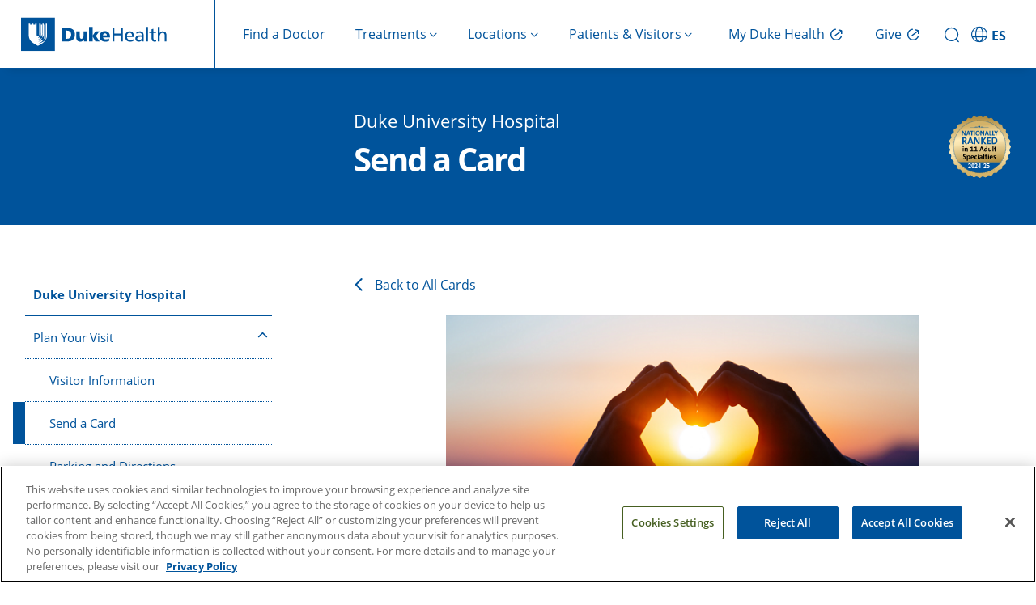

--- FILE ---
content_type: text/html; charset=UTF-8
request_url: https://www.dukehealth.org/send-card-duke-university-hospital?image-id=5430
body_size: 15541
content:
<!DOCTYPE html>
<html lang="en" dir="ltr" prefix="og: https://ogp.me/ns#">
  <head>
    <!-- DHWS-5557 -->
    <link rel='dns-prefetch' href='fonts.gstatic.com'>
        <link rel='dns-prefetch' href='https://alertbar.oit.duke.edu'>
    <link rel='dns-prefetch' href='https://maxcdn.bootstrapcdn.com'>
    <!-- DHWS-5557 -->
    <meta charset="utf-8" />
<meta name="description" content="If you have a friend or family member staying at Duke University Hospital, send a free personal message of encouragement." />
<link rel="canonical" href="https://www.dukehealth.org/send-card-duke-university-hospital" />
<meta name="Generator" content="Drupal 10 (https://www.drupal.org)" />
<meta name="MobileOptimized" content="width" />
<meta name="HandheldFriendly" content="true" />
<meta name="viewport" content="width=device-width, initial-scale=1.0" />
<meta property="og:description" content="If you have a friend or family member staying at Duke University Hospital, send a free personal message of encouragement." />
<link rel="icon" href="/themes/custom/dukehealth/favicon.ico" type="image/vnd.microsoft.icon" />

    <title>Send a Card - Duke University Hospital | Duke Health</title>
    <link rel="stylesheet" media="all" href="/sites/default/files/css/css_2j2o6GKO2qHeJ4SRpidbzQw0o0MIqe5dz5Qf8uMEDPE.css?delta=0&amp;language=en&amp;theme=dukehealth&amp;include=[base64]" />
<link rel="stylesheet" media="all" href="https://alertbar.oit.duke.edu/sites/all/themes/blackwell/css/alert.css" defer />
<link rel="stylesheet" media="all" href="/sites/default/files/css/css_OgkgLMu_2Q1ndm8HYn5Jzz_oaRvwcF9NbMsVOUEsBUk.css?delta=2&amp;language=en&amp;theme=dukehealth&amp;include=[base64]" />

      <script>
        //Script to replace the English site helpline number with Spanish site helpline number
        if(window.location.host.includes('es.')) {
          document.addEventListener('DOMContentLoaded', function() {
            function replaceTextUsingTreeWalker(phoneNumbers) {
              // Create a TreeWalker that shows text nodes only
              const walker = document.createTreeWalker(document.body, NodeFilter.SHOW_TEXT, null, false);
              let currentNode;
              // Traverse through all text nodes
              while (currentNode = walker.nextNode()) {
                for(let i=0; i<phoneNumbers.length; i++) {
                  let target = phoneNumbers[i][0];
                  let replacement = phoneNumbers[i][1];
                  if (currentNode.nodeValue.includes(target)) {
                    // Use a global replace via RegExp to ensure all occurrences are replaced
                    currentNode.nodeValue = currentNode.nodeValue.replace(new RegExp(target, 'g'), replacement);
                    break;
                  }
                }
                
              }
            }

            function replaceHref(phoneNumbers) {
              // --- Process elements with an "href" attribute (e.g., <a> and <link> tags) ---
              const hrefElements = document.querySelectorAll('a[href], link[href]');
              hrefElements.forEach(elem => {
                let attrValue = elem.getAttribute('href');
                if(attrValue) {
                  for(let i=0; i<phoneNumbers.length; i++) {
                    let target = phoneNumbers[i][0];
                    let replacement = phoneNumbers[i][1];
                    if(attrValue.includes(target)) {
                      attrValue = attrValue.replace(new RegExp(target, 'g'), replacement);
                      elem.setAttribute('href', attrValue);
                      break;
                    }
                  }
                }
              });
            }
            let english_default_phone_number = drupalSettings.duke.english_default_phone_number;
            let spanish_default_phone_number = drupalSettings.duke.spanish_default_phone_number;
            replaceTextUsingTreeWalker([[english_default_phone_number,spanish_default_phone_number], [english_default_phone_number.split('-').join(''), spanish_default_phone_number.split('-').join('')]]);
            replaceHref([[english_default_phone_number.split('-').join(''), spanish_default_phone_number.split('-').join('')], [english_default_phone_number,spanish_default_phone_number]]);

          });
        }
      </script>
    <script type="application/json" data-drupal-selector="drupal-settings-json">{"path":{"baseUrl":"\/","pathPrefix":"","currentPath":"node\/180371","currentPathIsAdmin":false,"isFront":false,"currentLanguage":"en","themeUrl":"themes\/custom\/dukehealth","currentQuery":{"image-id":"5430"}},"pluralDelimiter":"\u0003","suppressDeprecationErrors":true,"gtag":{"tagId":"","consentMode":false,"otherIds":[],"events":[],"additionalConfigInfo":[]},"ajaxPageState":{"libraries":"[base64]","theme":"dukehealth","theme_token":null},"ajaxTrustedUrl":{"form_action_p_pvdeGsVG5zNF_XLGPTvYSKCf43t8qZYSwcfZl2uzM":true},"gtm":{"tagId":null,"settings":{"data_layer":"dataLayer","include_classes":false,"allowlist_classes":"","blocklist_classes":"","include_environment":false,"environment_id":"","environment_token":""},"tagIds":["GTM-WPFLX4V","GTM-MB96TQJ"]},"improved_multi_select":{"selectors":["#node-treatments-mini-fad-form .field--name-field-providers select[multiple]","#node-treatments-mini-fad-edit-form .field--name-field-providers select[multiple]",".field--name-field-conditions-and-treatments select[multiple]","#node-hospital-location-detail-form .field--name-field-lodging-options select[multiple]","#node-hospital-location-detail-edit-form .field--name-field-lodging-options select[multiple]","select#edit-field-areas-of-expertise-tax","#edit-field-specialty"],"filtertype":"partial","placeholder_text":"","orderable":true,"js_regex":false,"groupresetfilter":false,"remove_required_attr":false,"buttontext_add":"\u003E","buttontext_addall":"\u00bb","buttontext_del":"\u003C","buttontext_delall":"\u00ab","buttontext_moveup":"Move up","buttontext_movedown":"Move down"},"multiselect":{"widths":250},"data":{"extlink":{"extTarget":true,"extTargetAppendNewWindowDisplay":false,"extTargetAppendNewWindowLabel":"(opens in a new window)","extTargetNoOverride":false,"extNofollow":false,"extTitleNoOverride":false,"extNoreferrer":false,"extFollowNoOverride":false,"extClass":"0","extLabel":"","extImgClass":false,"extSubdomains":false,"extExclude":"","extInclude":"","extCssExclude":".social-share-link","extCssInclude":"","extCssExplicit":"","extAlert":false,"extAlertText":"This link will take you to an external web site. We are not responsible for their content.","extHideIcons":false,"mailtoClass":"0","telClass":"0","mailtoLabel":"(link sends email)","telLabel":"(link is a phone number)","extUseFontAwesome":true,"extIconPlacement":"append","extPreventOrphan":false,"extFaLinkClasses":"fa fa-external-link","extFaMailtoClasses":"fa fa-envelope-o","extAdditionalLinkClasses":"","extAdditionalMailtoClasses":"","extAdditionalTelClasses":"","extFaTelClasses":"fa fa-phone","allowedDomains":null,"extExcludeNoreferrer":""}},"duke":{"default_phone_number":"855-855-6484","english_default_phone_number":"855-855-6484","spanish_default_phone_number":"919-997-2110","headerMenu":[{"title":"Find a Doctor","icon_name":"Find a Doctor","url":"\/find-doctors-physicians","has_children":false,"description":"findadoctor","external_link":false,"target":"_self","show_on":"desktop_and_mobile","children":[],"menu_icon":"","social_media_icon":"","icon_image":""},{"title":"Treatments","icon_name":"Treatments","url":"\/","has_children":true,"description":"treatments,show-image-on-header-menu","external_link":false,"target":"_self","show_on":"desktop_and_mobile","children":[{"title":"Adults","icon_name":"Adults","url":"\/","has_children":true,"description":"show-image-on-header-menu","external_link":false,"target":"_self","show_on":"desktop_and_mobile","children":[{"title":"Cancer Care","icon_name":"Cancer Care","url":"\/treatments\/cancer","has_children":false,"description":"","external_link":false,"target":"_self","show_on":"desktop_and_mobile","children":[],"menu_icon":"","social_media_icon":"","icon_image":""},{"title":"Cardiology","icon_name":"Cardiology","url":"\/treatments\/heart","has_children":false,"description":"","external_link":false,"target":"_self","show_on":"desktop_and_mobile","children":[],"menu_icon":"","social_media_icon":"","icon_image":""},{"title":"Gastroenterology","icon_name":"Gastroenterology","url":"\/treatments\/digestive-disorders","has_children":false,"description":"","external_link":false,"target":"_self","show_on":"desktop_and_mobile","children":[],"menu_icon":"","social_media_icon":"","icon_image":""},{"title":"Neurosurgery","icon_name":"Neurosurgery","url":"\/treatments\/neurosurgery","has_children":false,"description":"","external_link":false,"target":"_self","show_on":"desktop_and_mobile","children":[],"menu_icon":"","social_media_icon":"","icon_image":""},{"title":"OB-GYN","icon_name":"OB-GYN","url":"\/treatments\/obstetrics-and-gynecology","has_children":false,"description":"","external_link":false,"target":"_self","show_on":"desktop_and_mobile","children":[],"menu_icon":"","social_media_icon":"","icon_image":""},{"title":"Ophthalmology","icon_name":"Ophthalmology","url":"\/treatments\/eye-care","has_children":false,"description":"","external_link":false,"target":"_self","show_on":"desktop_and_mobile","children":[],"menu_icon":"","social_media_icon":"","icon_image":""},{"title":"Orthopaedic Care","icon_name":"Orthopaedic Care","url":"\/treatments\/orthopaedics","has_children":false,"description":"","external_link":false,"target":"_self","show_on":"desktop_and_mobile","children":[],"menu_icon":"","social_media_icon":"","icon_image":""},{"title":"Primary Care","icon_name":"Primary Care","url":"\/treatments\/primary-care","has_children":false,"description":"","external_link":false,"target":"_self","show_on":"desktop_and_mobile","children":[],"menu_icon":"","social_media_icon":"","icon_image":""},{"title":"Spine and Back Care","icon_name":"Spine and Back Care","url":"\/treatments\/spine","has_children":false,"description":"","external_link":false,"target":"_self","show_on":"desktop_and_mobile","children":[],"menu_icon":"","social_media_icon":"","icon_image":""},{"title":"Transplant","icon_name":"Transplant","url":"\/treatments\/transplant-program","has_children":false,"description":"","external_link":false,"target":"_self","show_on":"desktop_and_mobile","children":[],"menu_icon":"","social_media_icon":"","icon_image":""},{"title":"See All","icon_name":"See All","url":"\/adult-treatments","has_children":false,"description":"cta","external_link":false,"target":"_self","show_on":"desktop_and_mobile","children":[],"menu_icon":"","social_media_icon":"","icon_image":""}],"menu_icon":"","menu_image":"https:\/\/www.dukehealth.org\/sites\/default\/files\/user-light-full.svg","social_media_icon":"","icon_image":""},{"title":"Children","icon_name":"Children","url":"\/","has_children":true,"description":"show-image-on-header-menu","external_link":false,"target":"_self","show_on":"desktop_and_mobile","children":[{"title":"Cancer Care","icon_name":"Cancer Care","url":"\/pediatric-treatments\/childhood-cancer","has_children":false,"description":"","external_link":false,"target":"_self","show_on":"desktop_and_mobile","children":[],"menu_icon":"","social_media_icon":"","icon_image":""},{"title":"Cardiology","icon_name":"Cardiology","url":"\/pediatric-treatments\/pediatric-cardiology","has_children":false,"description":"","external_link":false,"target":"_self","show_on":"desktop_and_mobile","children":[],"menu_icon":"","social_media_icon":"","icon_image":""},{"title":"Gastroenterology","icon_name":"Gastroenterology","url":"\/pediatric-treatments\/pediatric-gastroenterology","has_children":false,"description":"","external_link":false,"target":"_self","show_on":"desktop_and_mobile","children":[],"menu_icon":"","social_media_icon":"","icon_image":""},{"title":"General Pediatrics","icon_name":"General Pediatrics","url":"\/treatments\/primary-care\/childrens-primary-care","has_children":false,"description":"","external_link":false,"target":"_self","show_on":"desktop_and_mobile","children":[],"menu_icon":"","social_media_icon":"","icon_image":""},{"title":"General Surgery","icon_name":"General Surgery","url":"\/pediatric-treatments\/pediatric-general-surgery","has_children":false,"description":"","external_link":false,"target":"_self","show_on":"desktop_and_mobile","children":[],"menu_icon":"","social_media_icon":"","icon_image":""},{"title":"Neurology","icon_name":"Neurology","url":"\/pediatric-treatments\/pediatric-neurology","has_children":false,"description":"","external_link":false,"target":"_self","show_on":"desktop_and_mobile","children":[],"menu_icon":"","social_media_icon":"","icon_image":""},{"title":"Ophthalmology","icon_name":"Ophthalmology","url":"\/pediatric-treatments\/pediatric-eye-diseases","has_children":false,"description":"","external_link":false,"target":"_self","show_on":"desktop_and_mobile","children":[],"menu_icon":"","social_media_icon":"","icon_image":""},{"title":"Orthopaedic Care","icon_name":"Orthopaedic Care","url":"\/pediatric-treatments\/pediatric-orthopaedics","has_children":false,"description":"","external_link":false,"target":"_self","show_on":"desktop_and_mobile","children":[],"menu_icon":"","social_media_icon":"","icon_image":""},{"title":"Transplant","icon_name":"Transplant","url":"\/pediatric-treatments\/pediatric-transplants","has_children":false,"description":"","external_link":false,"target":"_self","show_on":"desktop_and_mobile","children":[],"menu_icon":"","social_media_icon":"","icon_image":""},{"title":"Urology","icon_name":"Urology","url":"\/pediatric-treatments\/pediatric-urology","has_children":false,"description":"","external_link":false,"target":"_self","show_on":"desktop_and_mobile","children":[],"menu_icon":"","social_media_icon":"","icon_image":""},{"title":"See All","icon_name":"See All","url":"\/pediatric-treatments","has_children":false,"description":"cta","external_link":false,"target":"_self","show_on":"desktop_and_mobile","children":[],"menu_icon":"","social_media_icon":"","icon_image":""}],"menu_icon":"","menu_image":"https:\/\/www.dukehealth.org\/sites\/default\/files\/child-light-full.svg","social_media_icon":"","icon_image":""},{"title":"Quick Links","icon_name":"Quick Links","url":"\/","has_children":true,"description":"quicklink,show-image-on-header-menu","external_link":false,"target":"_self","show_on":"desktop_and_mobile","children":[{"title":"Schedule Appointments Online","icon_name":"Schedule Appointments Online","url":"\/schedule-your-appointments-online","has_children":false,"description":"","external_link":false,"target":"_self","show_on":"desktop_and_mobile","children":[],"menu_icon":"","social_media_icon":"","icon_image":""},{"title":"Make an Appointment","icon_name":"Make an Appointment","url":"\/plan-your-visit\/make-appointment","has_children":false,"description":"","external_link":false,"target":"_self","show_on":"desktop_and_mobile","children":[],"menu_icon":"","social_media_icon":"","icon_image":""},{"title":"Urgent Care","icon_name":"Urgent Care","url":"\/treatments\/urgent-care","has_children":false,"description":"","external_link":false,"target":"_self","show_on":"desktop_and_mobile","children":[],"menu_icon":"","social_media_icon":"","icon_image":""},{"title":"Virtual Primary and Urgent Care","icon_name":"Virtual Primary and Urgent Care","url":"\/treatments\/urgent-care\/duke-virtual-urgent-care","has_children":false,"description":"","external_link":false,"target":"_self","show_on":"desktop_and_mobile","children":[],"menu_icon":"","social_media_icon":"","icon_image":""},{"title":"Virtual Video Visits","icon_name":"Virtual Video Visits","url":"\/telehealth-visits","has_children":false,"description":"","external_link":false,"target":"_self","show_on":"desktop_and_mobile","children":[],"menu_icon":"","social_media_icon":"","icon_image":""},{"title":"Duke Health Connected: Remote Patient Monitoring","icon_name":"Duke Health Connected: Remote Patient Monitoring","url":"\/duke-health-connected","has_children":false,"description":"","external_link":false,"target":"_self","show_on":"desktop_and_mobile","children":[],"menu_icon":"","social_media_icon":"","icon_image":""},{"title":"Clinical Trials","icon_name":"Clinical Trials","url":"\/clinical-trials","has_children":false,"description":"","external_link":false,"target":"_self","show_on":"desktop_and_mobile","children":[],"menu_icon":"","social_media_icon":"","icon_image":""}],"menu_icon":"","menu_image":"https:\/\/www.dukehealth.org\/sites\/default\/files\/circle-check-light-full.svg","social_media_icon":"","icon_image":""}],"menu_icon":"","menu_image":"https:\/\/www.dukehealth.org\/sites\/default\/files\/treatment-mobile.svg","social_media_icon":"","icon_image":""},{"title":"Locations","icon_name":"Locations","url":"\/","has_children":true,"description":"locations","external_link":false,"target":"_self","show_on":"desktop_and_mobile","children":[{"title":"Adults","icon_name":"Adults","url":"\/","has_children":true,"description":"show-image-on-header-menu","external_link":false,"target":"_self","show_on":"desktop_and_mobile","children":[{"title":"Bariatric Surgery","icon_name":"Bariatric Surgery","url":"\/locations?treatment_term_name=Weight%20Loss%20Surgery\u0026age_group=Adults\u0026view=list","has_children":false,"description":"","external_link":false,"target":"_self","show_on":"desktop_and_mobile","children":[],"menu_icon":"","social_media_icon":"","icon_image":""},{"title":"Cancer Care","icon_name":"Cancer Care","url":"\/locations?treatment_term_name=Cancer\u0026age_group=Adults\u0026view=list","has_children":false,"description":"","external_link":false,"target":"_self","show_on":"desktop_and_mobile","children":[],"menu_icon":"","social_media_icon":"","icon_image":""},{"title":"Cardiology","icon_name":"Cardiology","url":"\/locations?treatment_term_name=Cardiology\u0026age_group=Adults\u0026view=list","has_children":false,"description":"","external_link":false,"target":"_self","show_on":"desktop_and_mobile","children":[],"menu_icon":"","social_media_icon":"","icon_image":""},{"title":"Endocrinology","icon_name":"Endocrinology","url":"\/locations?treatment_term_name=Endocrinology\u0026age_group=Adults\u0026view=list","has_children":false,"description":"","external_link":false,"target":"_self","show_on":"desktop_and_mobile","children":[],"menu_icon":"","social_media_icon":"","icon_image":""},{"title":"Gastroenterology","icon_name":"Gastroenterology","url":"\/locations?treatment_term_name=Gastroenterology\u0026age_group=Adults\u0026view=list","has_children":false,"description":"","external_link":false,"target":"_self","show_on":"desktop_and_mobile","children":[],"menu_icon":"","social_media_icon":"","icon_image":""},{"title":"Imaging (Radiology)","icon_name":"Imaging (Radiology)","url":"\/locations?treatment_term_name=Radiology\u0026age_group=Adults\u0026sc=10\u0026view=list","has_children":false,"description":"","external_link":false,"target":"_self","show_on":"desktop_and_mobile","children":[],"menu_icon":"","social_media_icon":"","icon_image":""},{"title":"Ophthalmology","icon_name":"Ophthalmology","url":"\/locations?treatment_term_name=Ophthalmology\u0026age_group=Adults\u0026view=list","has_children":false,"description":"","external_link":false,"target":"_self","show_on":"desktop_and_mobile","children":[],"menu_icon":"","social_media_icon":"","icon_image":""},{"title":"Orthopaedic Care","icon_name":"Orthopaedic Care","url":"\/locations?treatment_term_name=Orthopaedics\u0026age_group=Adults\u0026view=list","has_children":false,"description":"","external_link":false,"target":"_self","show_on":"desktop_and_mobile","children":[],"menu_icon":"","social_media_icon":"","icon_image":""},{"title":"Primary Care","icon_name":"Primary Care","url":"\/locations?treatment_term_name=Primary%20Care\u0026age_group=Adults\u0026view=list","has_children":false,"description":"","external_link":false,"target":"_self","show_on":"desktop_and_mobile","children":[],"menu_icon":"","social_media_icon":"","icon_image":""},{"title":"Pulmonology","icon_name":"Pulmonology","url":"\/locations?treatment_term_name=Pulmonology\u0026age_group=Adults\u0026view=list","has_children":false,"description":"","external_link":false,"target":"_self","show_on":"desktop_and_mobile","children":[],"menu_icon":"","social_media_icon":"","icon_image":""},{"title":"See All","icon_name":"See All","url":"\/locations?age_group=Adults\u0026view=list","has_children":false,"description":"cta","external_link":false,"target":"_self","show_on":"desktop_and_mobile","children":[],"menu_icon":"","social_media_icon":"","icon_image":""}],"menu_icon":"","menu_image":"https:\/\/www.dukehealth.org\/sites\/default\/files\/user-light-full.svg","social_media_icon":"","icon_image":""},{"title":"Children","icon_name":"Children","url":"\/","has_children":true,"description":"show-image-on-header-menu","external_link":false,"target":"_self","show_on":"desktop_and_mobile","children":[{"title":"Cancer Care","icon_name":"Cancer Care","url":"\/locations?treatment_term_name=Cancer\u0026age_group=Children\u0026view=list","has_children":false,"description":"","external_link":false,"target":"_self","show_on":"desktop_and_mobile","children":[],"menu_icon":"","social_media_icon":"","icon_image":""},{"title":"Cardiology","icon_name":"Cardiology","url":"\/locations?treatment_term_name=Cardiology\u0026age_group=Children\u0026view=list","has_children":false,"description":"","external_link":false,"target":"_self","show_on":"desktop_and_mobile","children":[],"menu_icon":"","social_media_icon":"","icon_image":""},{"title":"Gastroenterology","icon_name":"Gastroenterology","url":"\/locations?treatment_term_name=Gastroenterology\u0026age_group=Children\u0026view=list","has_children":false,"description":"","external_link":false,"target":"_self","show_on":"desktop_and_mobile","children":[],"menu_icon":"","social_media_icon":"","icon_image":""},{"title":"General Pediatrics","icon_name":"General Pediatrics","url":"\/locations?treatment_term_name=Children%27s%20Primary%20Care\u0026age_group=Children\u0026view=list","has_children":false,"description":"","external_link":false,"target":"_self","show_on":"desktop_and_mobile","children":[],"menu_icon":"","social_media_icon":"","icon_image":""},{"title":"Ophthalmology","icon_name":"Ophthalmology","url":"\/locations?treatment_term_name=Ophthalmology\u0026age_group=Children\u0026view=list","has_children":false,"description":"","external_link":false,"target":"_self","show_on":"desktop_and_mobile","children":[],"menu_icon":"","social_media_icon":"","icon_image":""},{"title":"Psychiatry","icon_name":"Psychiatry","url":"\/locations?treatment_term_name=Psychiatry\u0026age_group=Children\u0026view=list","has_children":false,"description":"","external_link":false,"target":"_self","show_on":"desktop_and_mobile","children":[],"menu_icon":"","social_media_icon":"","icon_image":""},{"title":"See All","icon_name":"See All","url":"\/locations?age_group=Children\u0026view=list","has_children":false,"description":"cta","external_link":false,"target":"_self","show_on":"desktop_and_mobile","children":[],"menu_icon":"","social_media_icon":"","icon_image":""}],"menu_icon":"","menu_image":"https:\/\/www.dukehealth.org\/sites\/default\/files\/child-light-full.svg","social_media_icon":"","icon_image":""},{"title":"Quick Links","icon_name":"Quick Links","url":"\/","has_children":true,"description":"quicklink,show-image-on-header-menu","external_link":false,"target":"_self","show_on":"desktop_and_mobile","children":[{"title":"Clinic Statuses - Delays \u0026 Closings","icon_name":"Clinic Statuses - Delays \u0026 Closings","url":"\/duke-clinic-delays-and-closings","has_children":false,"description":"","external_link":false,"target":"_self","show_on":"desktop_and_mobile","children":[],"menu_icon":"","social_media_icon":"","icon_image":""},{"title":"Emergency Rooms","icon_name":"Emergency Rooms","url":"\/locations?location_type_name=Emergency%20Room\u0026view=list","has_children":false,"description":"","external_link":false,"target":"_self","show_on":"desktop_and_mobile","children":[],"menu_icon":"","social_media_icon":"","icon_image":""},{"title":"Labs","icon_name":"Labs","url":"\/locations\/lab-leave-locations","has_children":false,"description":"","external_link":false,"target":"_self","show_on":"desktop_and_mobile","children":[],"menu_icon":"","social_media_icon":"","icon_image":""},{"title":"OB-GYN","icon_name":"OB-GYN","url":"\/adult-locations?treatment_term_name=Obstetrics%20and%20Gynecology\u0026view=list","has_children":false,"description":"","external_link":false,"target":"_self","show_on":"desktop_and_mobile","children":[],"menu_icon":"","social_media_icon":"","icon_image":""},{"title":"Urgent Care","icon_name":"Urgent Care","url":"\/locations?location_type_name=Urgent%20Care\u0026view=list","has_children":false,"description":"","external_link":false,"target":"_self","show_on":"desktop_and_mobile","children":[],"menu_icon":"","social_media_icon":"","icon_image":""},{"title":"Duke Children\u0027s Hospital","icon_name":"Duke Children\u0027s Hospital","url":"\/hospitals\/duke-childrens-hospital","has_children":false,"description":"","external_link":false,"target":"_self","show_on":"desktop_and_mobile","children":[],"menu_icon":"","social_media_icon":"","icon_image":""},{"title":"Duke Health Lake Norman Hospital","icon_name":"Duke Health Lake Norman Hospital","url":"\/hospitals\/duke-health-lake-norman-hospital","has_children":false,"description":"","external_link":false,"target":"_self","show_on":"desktop_and_mobile","children":[],"menu_icon":"","social_media_icon":"","icon_image":""},{"title":"Duke Raleigh Hospital, a Campus of DUH","icon_name":"Duke Raleigh Hospital, a Campus of DUH","url":"\/hospitals\/duke-raleigh-hospital","has_children":false,"description":"","external_link":false,"target":"_self","show_on":"desktop_and_mobile","children":[],"menu_icon":"","social_media_icon":"","icon_image":""},{"title":"Duke Regional Hospital","icon_name":"Duke Regional Hospital","url":"\/hospitals\/duke-regional-hospital","has_children":false,"description":"","external_link":false,"target":"_self","show_on":"desktop_and_mobile","children":[],"menu_icon":"","social_media_icon":"","icon_image":""},{"title":"Duke University Hospital (DUH)","icon_name":"Duke University Hospital (DUH)","url":"\/hospitals\/duke-university-hospital","has_children":false,"description":"","external_link":false,"target":"_self","show_on":"desktop_and_mobile","children":[],"menu_icon":"","social_media_icon":"","icon_image":""}],"menu_icon":"","menu_image":"https:\/\/www.dukehealth.org\/sites\/default\/files\/circle-check-light-full.svg","social_media_icon":"","icon_image":""}],"menu_icon":"","social_media_icon":"","icon_image":""},{"title":"Patients \u0026 Visitors","icon_name":"Patients \u0026 Visitors","url":"\/","has_children":true,"description":"patientsvisitors,show-image-on-header-menu","external_link":false,"target":"_self","show_on":"desktop_and_mobile","children":[{"title":"Patient Support","icon_name":"Patient Support","url":"\/","has_children":true,"description":"show-image-on-header-menu","external_link":false,"target":"_self","show_on":"desktop_and_mobile","children":[{"title":"About Duke Health","icon_name":"About Duke Health","url":"\/about-duke-health","has_children":false,"description":"","external_link":false,"target":"_self","show_on":"desktop_and_mobile","children":[],"menu_icon":"","social_media_icon":"","icon_image":""},{"title":"Health Insurance","icon_name":"Health Insurance","url":"\/health-insurance","has_children":false,"description":"","external_link":false,"target":"_self","show_on":"desktop_and_mobile","children":[],"menu_icon":"","social_media_icon":"","icon_image":""},{"title":"Billing\/Financial Resources","icon_name":"Billing\/Financial Resources","url":"\/paying-for-care","has_children":false,"description":"","external_link":false,"target":"_self","show_on":"desktop_and_mobile","children":[],"menu_icon":"","social_media_icon":"","icon_image":""},{"title":"Understanding Your Bill","icon_name":"Understanding Your Bill","url":"\/paying-for-care\/understand-bill","has_children":false,"description":"","external_link":false,"target":"_self","show_on":"desktop_and_mobile","children":[],"menu_icon":"","social_media_icon":"","icon_image":""},{"title":"Financial Assistance","icon_name":"Financial Assistance","url":"\/paying-for-care\/financial-assistance","has_children":false,"description":"","external_link":false,"target":"_self","show_on":"desktop_and_mobile","children":[],"menu_icon":"","social_media_icon":"","icon_image":""},{"title":"Support Services","icon_name":"Support Services","url":"\/support-services","has_children":false,"description":"","external_link":false,"target":"_self","show_on":"desktop_and_mobile","children":[],"menu_icon":"","social_media_icon":"","icon_image":""},{"title":"Accessibility Services","icon_name":"Accessibility Services","url":"\/diversity-equity-and-inclusion\/accessibility-services","has_children":false,"description":"","external_link":false,"target":"_self","show_on":"desktop_and_mobile","children":[],"menu_icon":"","social_media_icon":"","icon_image":""},{"title":"Interpreter Services","icon_name":"Interpreter Services","url":"\/diversity-equity-and-inclusion\/interpreter-services","has_children":false,"description":"","external_link":false,"target":"_self","show_on":"desktop_and_mobile","children":[],"menu_icon":"","social_media_icon":"","icon_image":""},{"title":"FAQs","icon_name":"FAQs","url":"\/contact-us\/frequently-asked-questions","has_children":false,"description":"","external_link":false,"target":"_self","show_on":"desktop_and_mobile","children":[],"menu_icon":"","social_media_icon":"","icon_image":""}],"menu_icon":"","menu_image":"https:\/\/www.dukehealth.org\/sites\/default\/files\/hands-holding-light-full.svg","social_media_icon":"","icon_image":""},{"title":"Patient Care and Visits","icon_name":"Patient Care and Visits","url":"\/","has_children":true,"description":"show-image-on-header-menu","external_link":false,"target":"_self","show_on":"desktop_and_mobile","children":[{"title":"My Duke Health (MyChart)","icon_name":"My Duke Health (MyChart)","url":"\/duke-mychart","has_children":false,"description":"","external_link":false,"target":"_self","show_on":"desktop_and_mobile","children":[],"menu_icon":"","social_media_icon":"","icon_image":""},{"title":"Make an Appointment","icon_name":"Make an Appointment","url":"\/plan-your-visit\/make-an-appointment","has_children":false,"description":"","external_link":false,"target":"_self","show_on":"desktop_and_mobile","children":[],"menu_icon":"","social_media_icon":"","icon_image":""},{"title":"Schedule Appointments Online","icon_name":"Schedule Appointments Online","url":"\/schedule-your-appointments-online","has_children":false,"description":"","external_link":false,"target":"_self","show_on":"desktop_and_mobile","children":[],"menu_icon":"","social_media_icon":"","icon_image":""},{"title":"Telehealth Appointments","icon_name":"Telehealth Appointments","url":"\/telehealth-visits","has_children":false,"description":"","external_link":false,"target":"_self","show_on":"desktop_and_mobile","children":[],"menu_icon":"","social_media_icon":"","icon_image":""},{"title":"Plan Your Visit","icon_name":"Plan Your Visit","url":"\/plan-your-visit","has_children":false,"description":"","external_link":false,"target":"_self","show_on":"desktop_and_mobile","children":[],"menu_icon":"","social_media_icon":"","icon_image":""},{"title":"Visitor Guidelines","icon_name":"Visitor Guidelines","url":"\/VisitorGuidelines","has_children":false,"description":"","external_link":false,"target":"_self","show_on":"desktop_and_mobile","children":[],"menu_icon":"","social_media_icon":"","icon_image":""},{"title":"Events and Classes","icon_name":"Events and Classes","url":"\/events","has_children":false,"description":"","external_link":false,"target":"_self","show_on":"desktop_and_mobile","children":[],"menu_icon":"","social_media_icon":"","icon_image":""},{"title":"Clinical Trials","icon_name":"Clinical Trials","url":"\/clinical-trials","has_children":false,"description":"","external_link":false,"target":"_self","show_on":"desktop_and_mobile","children":[],"menu_icon":"","social_media_icon":"","icon_image":""},{"title":"International Patients","icon_name":"International Patients","url":"\/international-patient-services","has_children":false,"description":"","external_link":false,"target":"_self","show_on":"desktop_and_mobile","children":[],"menu_icon":"","social_media_icon":"","icon_image":""},{"title":"Medical Records","icon_name":"Medical Records","url":"\/medical-records\/get-medical-records-from-duke","has_children":false,"description":"","external_link":false,"target":"_self","show_on":"desktop_and_mobile","children":[],"menu_icon":"","social_media_icon":"","icon_image":""}],"menu_icon":"","menu_image":"https:\/\/www.dukehealth.org\/sites\/default\/files\/hand-holding-heart-light-full.svg","social_media_icon":"","icon_image":""},{"title":"Connect with Duke","icon_name":"Connect with Duke","url":"\/","has_children":true,"description":"quicklink,show-image-on-header-menu","external_link":false,"target":"_self","show_on":"desktop_and_mobile","children":[{"title":"Get Involved with Duke Health","icon_name":"Get Involved with Duke Health","url":"\/get-involved-duke-health","has_children":false,"description":"","external_link":false,"target":"_self","show_on":"desktop_and_mobile","children":[],"menu_icon":"","social_media_icon":"","icon_image":""},{"title":"Volunteer Services","icon_name":"Volunteer Services","url":"\/volunteer-services","has_children":false,"description":"","external_link":false,"target":"_self","show_on":"desktop_and_mobile","children":[],"menu_icon":"","social_media_icon":"","icon_image":""},{"title":"Job Opportunities","icon_name":"Job Opportunities","url":"\/about-duke-health\/job-opportunities","has_children":false,"description":"","external_link":false,"target":"_self","show_on":"desktop_and_mobile","children":[],"menu_icon":"","social_media_icon":"","icon_image":""},{"title":"Email Sign Up","icon_name":"Email Sign Up","url":"\/keep-date-duke-health","has_children":false,"description":"","external_link":false,"target":"_self","show_on":"desktop_and_mobile","children":[],"menu_icon":"","social_media_icon":"","icon_image":""},{"title":"Contact Us","icon_name":"Contact Us","url":"\/contact-us\/compliments-suggestions-and-complaints","has_children":false,"description":"","external_link":false,"target":"_self","show_on":"desktop_and_mobile","children":[],"menu_icon":"","social_media_icon":"","icon_image":""},{"title":"Make a Gift","icon_name":"Make a Gift","url":"\/about-duke-health\/make-a-gift\/giving-and-donations","has_children":false,"description":"","external_link":false,"target":"_self","show_on":"desktop_and_mobile","children":[],"menu_icon":"","social_media_icon":"","icon_image":""}],"menu_icon":"","menu_image":"https:\/\/www.dukehealth.org\/sites\/default\/files\/link-light-full.svg","social_media_icon":"","icon_image":""}],"menu_icon":"","social_media_icon":"","icon_image":""},{"title":"My Duke Health","icon_name":"My Duke Health","url":"https:\/\/my.dukemychart.org\/","has_children":false,"description":"dukemychart","external_link":true,"target":"_self","show_on":"desktop_and_mobile","children":[],"menu_icon":"","social_media_icon":"","icon_image":""},{"title":"Give","icon_name":"Give","url":"https:\/\/www.gifts.duke.edu\/dmaa?technique_code=DHORGGB1","has_children":false,"description":"give","external_link":true,"target":"_self","show_on":"desktop_and_mobile","children":[],"menu_icon":"","social_media_icon":"","icon_image":""},{"title":"Aviso de Pr\u00e1cticas de Privacidad","icon_name":"Aviso de Pr\u00e1cticas de Privacidad","url":"\/privacidad","has_children":false,"description":"","external_link":false,"target":"_self","show_on":"desktop_and_mobile","children":[],"menu_icon":"","social_media_icon":"","icon_image":""},{"title":"Pets at Duke","icon_name":"Pets at Duke","url":"\/volunteer-services\/pets-at-duke","has_children":false,"description":"","external_link":false,"target":"_self","show_on":"desktop_and_mobile","children":[],"menu_icon":"","social_media_icon":"","icon_image":""}],"patients_visitors_url_patterns":["\/about-duke-health\/","\/contact-us\/","\/health-insurance-and-billing\/","\/medical-records\/","\/paying-for-care\/","\/plan-your-visit\/","\/support-services\/","\/quality-and-safety\/","\/volunteer-services\/","\/notice-of-nondiscrimination\/","\/privacy\/","\/covid-19-update\/","\/VisitorRestrictions\/","\/telehealth-visits\/"],"isLoggedUser":false,"timeZoneOffset":-18000,"search":{"isAcceptingPatientsEnabled":1,"isOpenSchedulingEnabled":1},"new_patients_button_label":"New to This Doctor","ap_returning_patients_button_label":"I\u0027ve Seen This Doctor Before","enable_onetrust_consent":1,"onetrust_iframe_domains":"zingtree, duke.qualtrics.com, google.com, youtube.com","c1_cat_domains":"","c2_cat_domains":"","c3_cat_domains":"duke.qualtrics.com,vimeo,google.com,youtube","c4_cat_domains":"zingtree","c5_cat_domains":"","cta_settings":{"cta_title":"Duke Health","cta_description":"Get Help with MyChart \u0026 Other Issues","cta_image":"https:\/\/www.dukehealth.org\/sites\/default\/files\/cta_image\/mydukelogo.png","cta_button_title":"Visit MyDuke Health","cta_button_url":"https:\/\/www.dukemychart.org","cta_language_url":"Espanol","cta_language_title":"En"}},"regex_pattern":"\/^[A-Za-z\u00c0-\u00ff\u00bf\u00a10-9\\s`!@#$%\u0026*()\\-\\_=+;:\u0027\u0027\u0022,.?\\\/\\\\]+$\/","enable_language_validation":1,"global_webform_helper_text":"\u003Cp\u003E\u003Cem\u003EThe following special characters are allowed: `!@#$%\u0026amp;*()-_=+;:\u0027\u0022,.?\/\\\u003C\/em\u003E\u003C\/p\u003E","user":{"uid":0,"permissionsHash":"8987751bcb08f45205393c80348e53fe4d45a6f559558dd370d876472e18497f"}}</script>
<script src="/core/misc/drupalSettingsLoader.js?v=10.5.6"></script>
<script src="/modules/contrib/google_tag/js/gtag.js?t7fw91"></script>
<script src="/modules/contrib/google_tag/js/gtm.js?t7fw91"></script>
<script src="https://www.google.com/recaptcha/api.js?hl=en&amp;render=explicit&amp;onload=drupalRecaptchaOnload" async defer></script>

    <meta name="format-detection" content="telephone=no" />
    <!-- Apple Touch Icons. Used by most mobile browsers when user bookmarks a page. -->
    <!-- For iPad with high-resolution Retina display running iOS ≥ 7: -->
    <link rel="apple-touch-icon-precomposed" sizes="152x152" href="https://www.dukehealth.org/themes/custom/dukehealth/images/apple-touch-icon-152x152-precomposed.png">
    <!-- For iPad with high-resolution Retina display running iOS ≤ 6: -->
    <link rel="apple-touch-icon-precomposed" sizes="144x144" href="https://www.dukehealth.org/themes/custom/dukehealth/images/apple-touch-icon-144x144-precomposed.png">
    <!-- For iPhone with high-resolution Retina display running iOS ≥ 7: -->
    <link rel="apple-touch-icon-precomposed" sizes="120x120" href="https://www.dukehealth.org/themes/custom/dukehealth/images/apple-touch-icon-120x120-precomposed.png">
    <!-- For iPhone with high-resolution Retina display running iOS ≤ 6: -->
    <link rel="apple-touch-icon-precomposed" sizes="114x114" href="https://www.dukehealth.org/themes/custom/dukehealth/images/apple-touch-icon-114x114-precomposed.png">
    <!-- For the iPad mini and the first- and second-generation iPad on iOS ≥ 7: -->
    <link rel="apple-touch-icon-precomposed" sizes="76x76" href="https://www.dukehealth.org/themes/custom/dukehealth/images/apple-touch-icon-76x76-precomposed.png">
    <!-- For the iPad mini and the first- and second-generation iPad on iOS ≤ 6: -->
    <link rel="apple-touch-icon-precomposed" sizes="72x72" href="https://www.dukehealth.org/themes/custom/dukehealth/images/apple-touch-icon-72x72-precomposed.png">
    <!-- For non-Retina iPhone, iPod Touch, and Android 2.1+ devices: -->
    <link rel="apple-touch-icon-precomposed" href="https://www.dukehealth.org/themes/custom/dukehealth/images/apple-touch-icon-precomposed.png">
    <meta name="google-site-verification" content="5y1A1OK8Kh3ZGRNn0SicEnyzuPTvvqAP-zNt64i3kXE" />

    <!-- Global phoneNumber Assignment -->
      <script>
        (function() {
        let english_default_phone_number = drupalSettings.duke.english_default_phone_number;
        let spanish_default_phone_number = drupalSettings.duke.spanish_default_phone_number;
         drupalSettings.duke.default_phone_number = window.location.host.includes('es.') ? spanish_default_phone_number : english_default_phone_number;
        })()
      </script>
    

    <!-- Global phoneNumber Assignment ends -->

  </head>
  <body class="node-180371 node-type--webform">
              <section aria-label="Skip to Content Links">
        <a href="#mainContent" onclick="skipToMainContent(event)" class="visually-hidden focusable skip-link">
            Skip Navigation
        </a>
      </section>
          
    <div data-clarity-unmask="True">
      <noscript><iframe src="https://www.googletagmanager.com/ns.html?id=GTM-WPFLX4V"
                  height="0" width="0" style="display:none;visibility:hidden"></iframe></noscript>
<noscript><iframe src="https://www.googletagmanager.com/ns.html?id=GTM-MB96TQJ"
                  height="0" width="0" style="display:none;visibility:hidden"></iframe></noscript>

        <div class="dialog-off-canvas-main-canvas" data-off-canvas-main-canvas>
    
<style>
  .sr-only {
    position: absolute;
    width: 1px;
    height: 1px;
    padding: 0;
    margin: -1px;
    overflow: hidden;
    clip: rect(0, 0, 0, 0);
    border: 0;
  }
</style>





<header
  class="navbar navbar-expand-lg navbar-dark fixed-top bg-dark">
    <nav aria-label="Main Menu" class="flex-column container">
    
    <div class="row gx-md-1">


                <div class="p-0 col-3 nav-brand">
  <a class="brand-link" aria-label="Dukehealth home page" href="/">
    <span class="duke-logo-header"></span>
  </a>
</div>

      
      <div class="menu-toggler-search-container d-lg-none">
        <a class="user-locale" href="javascript:void(0)"  onclick={handleLocaleClick()} title="Global Switch"><span><i class="fa-thin fa-globe"></i><strong>ES</strong></span></a>
        <div class="user-locale-text enabled">
          <span>
            <i class="fa-thin fa-globe"></i>
            <strong>ES</strong>
          </span>
        </div>
        <button class="navbar-toggler" type="button" data-bs-toggle="collapse" data-bs-target=".megamenu-collapse"
                aria-controls="megamenu-collapse" aria-expanded="false" aria-label="Toggle mega menu">
          <i class="fa-solid fa-bars"></i>
        </button>
        <div id="mobile-search-button" onclick="window.globalSearch.triggerSearch(this, event);">
          <img src="/themes/custom/dukehealth/images/icon-search.svg" alt="Search" />
        </div>
      </div>

      <div id="megaMenu" class="collapse navbar-collapse megamenu-collapse">
      </div>
    </div>

    <div class="row gx-md-1 d-lg-none mobile-global-search-input-container" id="mobile-global-search-input-container" style="display:none;">
        <div class="col-12 position-absolute">
          <form action="javascript:void(0)">
            <label for="mobile-search-input" class="hiddenAcc">Search</label>
            <input
              type="search"
              class="mobile-search-input"
              id="mobile-search-input"
              placeholder="Search Duke Health"
              autocomplete="off"
              onkeyup="window.globalSearch.mobileInputKeyUp(this, event)"
            />
            <button class="d-none" type="submit">Submit</button>
          </form>
        </div>

        <div class="dropdown-menu mobile-auto-suggest" id="mobile-suggestion-list-container">

        </div>
    </div>

      </nav>
  </header>

<script>
  function handleLocaleClick() {
    var subdomain = window.location.hostname.split('.')[0];
    var domainHref;
    if (subdomain && subdomain.includes('test')) {
      domainHref = `https://es.test.dukehealth.org${window.location.pathname}${window.location.search}`;
    } else {
      domainHref = `https://es.dukehealth.org${window.location.pathname}${window.location.search}`;
    }

    // Redirect to the constructed URL
    window.location.href = domainHref;
  }
</script>
<div id="mainContent"></div>


  <!-- Start - DHWS-4871: Duke Alerts on and off -->
    <!-- End - DHWS-4871: Duke Alerts on and off -->



        



<script>
  /* Do things after DOM has fully loaded */

  var announcement = document.getElementById('announcement');
  var closeElem = document.getElementById('close-banner-btn');
  if(announcement) {
    var bannerExpiryCookieKey = 'bannerCloseExpiry';
    var announcementShowDisplay = '';
    var hideClose = ['/', '/wifi'];

    if(hideClose.indexOf(location.pathname)>=0) {
      announcement.style.display = announcementShowDisplay;
      closeElem.style.display = 'none';
      manageBodyClass();
    }

    closeElem.addEventListener("click", function(e) {
        announcement.style.display = 'none';
        var date = new Date();
        document.cookie = "".concat(bannerExpiryCookieKey, "=; expires=Thu, 01 Jan 1970 00:00:01 GMT;");

        /*get expiry from URL for testing, before pushing to UAT/PROD, just keep the line number 23(the else part) without any condition if else rest remove below code*/
        var expiry = +getParameterByName('expiry');
        if (expiry) {
          date.setMinutes(date.getMinutes() + expiry);
        } else {
          date.setDate(date.getDate() + 1);// This line only needed for production
        }
        /*UP to this line*/

        document.cookie = "".concat(bannerExpiryCookieKey, "=").concat(date.getTime(), "; path=/;");
        intervalToShowBanner();
        manageBodyClass();
    });

    showBanner();

    function getCookieValue(key) {
      var b = document.cookie.match('(^|[^;]+)\\s*' + key + '\\s*=\\s*([^;]+)');
      return b ? b.pop() : '';
    }

    function showBanner() {
      var bannerExpiryTime = getCookieValue(bannerExpiryCookieKey);
      if (!bannerExpiryTime || bannerExpiryTime < (new Date()).getTime()) {
        document.cookie = "".concat(bannerExpiryCookieKey, "=; expires=Thu, 01 Jan 1970 00:00:01 GMT;");
        announcement.style.display = announcementShowDisplay;
      } else {
        intervalToShowBanner();
      }
      manageBodyClass();
    }

    var timeoutRef;

    function intervalToShowBanner() {
      clearTimeout(timeoutRef);
      var bannerExpiryTime = getCookieValue(bannerExpiryCookieKey);
      var date = (new Date()).getTime();
      if (bannerExpiryTime && bannerExpiryTime > date) {
        var timeout = (bannerExpiryTime - date) + 5000;
        var temp = new Date();
        temp.setMilliseconds(temp.getMilliseconds() + timeout);
        // console.log('expiry set at ', temp);
        timeoutRef = setTimeout(function () {
          showBanner();
        }, timeout);
      }
    }

    function manageBodyClass() {
      var box = document.querySelector("body");
      if (getComputedStyle(announcement)['display'] === 'none') {
        box.classList.remove("has-duke-announcement");
      } else if (getComputedStyle(announcement)['display'] === announcementShowDisplay) {
        box.classList.add('has-duke-announcement');
      }
    }

    function getParameterByName(name, url) {
      if (!url) url = window.location.href;
      name = name.replace(/[\[\]]/g, '\\$&');
      var regex = new RegExp('[?&]' + name + '(=([^&#]*)|&|#|$)'),
        results = regex.exec(url);
      if (!results) return null;
      if (!results[2]) return '';
      return decodeURIComponent(results[2].replace(/\+/g, ' '));
    }
  } else {
    window.addEventListener('load', function(event) {
      document.querySelector("body").classList.remove("has-duke-announcement");
    });
    
  }

</script>
<main id="main-content" class="">
  <div id="page" class="page">
          <header class="page__header">
        <div class="container p-0">
            <div data-drupal-messages-fallback class="hidden"></div>

  <div class="block block--dukehealth-breadcrumbs">

  
    

            		<div class="breadcrumb">
																									<span class="crum-link home-link">
								<a href="/">
									<span class="crum-page-header title">Home</span>
								</a>
							</span>
																				</div>

      
  </div>


        </div>
      </header>
          <div class="common-outer-scroll-bar">
        <div class="common-inner-scroll-bar" id="common-scroll-progress"></div>
      </div>
    
      <div class="page__content" >
        	<div class="header-image" style="display: none;">
		<figure class="header-img-container">
			<img src="" alt="Header Image" id="headerImage" loading="lazy" >
			<div class="header-text-wrapper">
				<div class="container header-title-content">
					<div class="header-title-content-wrapper">
						<span class="header-text"></span>
						<div class="header-button-container">
							<a href="" class="header-button link-button green-btn large-btn" style="display: none;">Duke Header Image Link</a>
						</div>
					</div>
				</div>
			</div>
		</figure>
	</div>
	          
  <div class="block block--dukehealth-content block--system-main">

  
    

            	<div itemscope itemtype="http://schema.org/Hospital">
  <div id="hospital-content-type-main-container">
                <div class="matrix-header">
  <div class="container">
    <div class="row g-0">
      <div class="col-md-4">

      </div>
      <div class="col-md-8 p-0 right-content">
        <div class="d-flex flex-row justify-content-between landing-header">
          <div class="title-wrapper">
            <span class="landing-parent">Duke University Hospital</span>
            <h1>
<span>Send a Card</span>
</h1>
          </div>
                      <div class="award-image-wrapper d-md-flex d-none flex-column justify-content-center">
              <img src="https://www.dukehealth.org/sites/default/files/MC-3321%202023%20USNWR%20Badge%20Adult%20Specialties-REV%20for%202024.svg" alt="Gold badge indicates national ranking in 11 adult specialties" loading="lazy" >
            </div>
                  </div>
      </div>
    </div>
  </div>
</div>
        <div class="send-a-card-wrapper container">
      <div class="send-a-card-content-wrapper hospital-row row g-0">
                              
                                                

<div class="col-12 col-lg-3 menu-container">
	<div id="sideBar" class="left-sideBar is_stuck_dupe" style="visibility: hidden;" role="navigation"
		aria-label="sub-menu">

												<div class="mobile-menu-container d-md-none">
			<div class="menu-item mobile-menu-item">
				<a href="javascript:void(0)" type="button" id="mobile-header" onclick="mobileMenuClick(event)"
					class="collapsed mobileTitle" aria-expanded="false" tabindex="0" role="button"
					onkeydown="if(event.key === 'Enter' || event.key === ' ') { event.preventDefault(); mobileMenuClick(event); }">
					<i class="fas fa-bars" aria-hidden="true"></i>
					<span>
												Duke University Hospital
						Menu
											</span>
					<i class="fas fa-chevron-down" aria-hidden="true"></i>
				</a>
			</div>
			<div id="mobile-menu-body" class="mobile-menu-body hide" onclick="hideMenu()" style="display: none;"></div>
			<ul id="mobile-menu" class="mobile-menu collapse menu-external">
				                            <li class="menu-item">
          <i class="active-sub-page hidden"></i>
                      <a href="/hospitals/duke-university-hospital" target="_self">Duke University Hospital</a>
                  </li>
          
                                                                                                                                      <li class="menu-item has-submenu menu-item-expanded">
        <a role="button" class="sub-menu-link" href="javascript:void(0)" aria-expanded="true">Plan Your Visit
          <i class="fas fa-chevron-down"></i>
        </a>
                <ul class="secondary-menu collapse show" id="mobile_submenus_1">
                                                  <li class="sub-menu">
                <i class="active-sub-page hidden"></i>
                                    <a href="/hospitals/duke-university-hospital/visitor-information" target="_self">Visitor Information</a>
                                </a>
              </li>
                                                              <li class="sub-menu active-menu">
                <i class="active-sub-page hidden"></i>
                                    <a href="/send-card-duke-university-hospital" target="_self">Send a Card</a>
                                </a>
              </li>
                                                              <li class="sub-menu">
                <i class="active-sub-page hidden"></i>
                                    <a href="/hospitals/duke-university-hospital/parking-and-directions" target="_self">Parking and Directions</a>
                                </a>
              </li>
                                                              <li class="sub-menu">
                <i class="active-sub-page hidden"></i>
                                    <a href="/hospitals/duke-university-hospital/nearby-lodging" target="_self">Nearby Hotels</a>
                                </a>
              </li>
                                                              <li class="sub-menu">
                <i class="active-sub-page hidden"></i>
                                    <a href="/hospitals/duke-university-hospital/amenities" target="_self">Amenities</a>
                                </a>
              </li>
                                                              <li class="sub-menu">
                <i class="active-sub-page hidden"></i>
                                    <a href="/hospitals/duke-university-hospital/arts-health" target="_self">Arts &amp; Health</a>
                                </a>
              </li>
                                                              <li class="sub-menu">
                <i class="active-sub-page hidden"></i>
                                    <a href="/hospitals/duke-university-hospital/support-services" target="_self">Support Services</a>
                                </a>
              </li>
                                                              <li class="sub-menu">
                <i class="active-sub-page hidden"></i>
                                    <a href="/hospitals/duke-university-hospital/planning-your-surgery" target="_self">Planning for Surgery</a>
                                </a>
              </li>
                              </ul>
      </li>
    
                              <li class="menu-item">
          <i class="active-sub-page hidden"></i>
                      <a href="/international-patient-services" target="_self">International Patients
                              <i class="fas fa-sign-in external-section-icon"></i>
                          </a>
                  </li>
          
                                <li class="menu-item">
          <i class="active-sub-page hidden"></i>
                      <a href="/hospitals/duke-university-hospital/billing-and-insurance" target="_self">Billing and Insurance</a>
                  </li>
          
                                <li class="menu-item">
          <i class="active-sub-page hidden"></i>
                      <a href="/hospitals/duke-university-hospital/records-and-privacy" target="_self">Records and Privacy</a>
                  </li>
          
                                <li class="menu-item">
          <i class="active-sub-page hidden"></i>
                      <a href="/find-doctors-physicians?m=0&amp;m1=Specialist&amp;sc=20&amp;sf_pl=Duke%20University%20Hospital" target="_self">Find a Doctor
                              <i class="fas fa-sign-in external-section-icon"></i>
                          </a>
                  </li>
          
                                <li class="menu-item">
          <i class="active-sub-page hidden"></i>
                      <a href="/hospitals/duke-university-hospital/specialties" target="_self">Our Specialties</a>
                  </li>
          
                                                                                                                          <li class="menu-item has-submenu">
        <a role="button" class="sub-menu-link" href="javascript:void(0)" aria-expanded="false">About Us
          <i class="fas fa-chevron-down"></i>
        </a>
        <ul class="secondary-menu collapse">
                                                  <li class="sub-menu">
                <i class="active-sub-page hidden"></i>
                                  <a href="/hospitals/duke-university-hospital/about" target="_self">Overview</a>
                              </li>
                                                              <li class="sub-menu">
                <i class="active-sub-page hidden"></i>
                                  <a href="/hospitals/duke-university-hospital/giving" target="_self">Giving</a>
                              </li>
                                                              <li class="sub-menu">
                <i class="active-sub-page hidden"></i>
                                  <a href="/volunteer-services/current-volunteer-needs-duke-university-hospital" target="_self">Volunteer
                                          <i class="fas fa-sign-in external-section-icon"></i>
                                      </a>
                              </li>
                                                              <li class="sub-menu">
                <i class="active-sub-page hidden"></i>
                                  <a href="/hospitals/duke-university-hospital/contact-us" target="_self">Contact Us</a>
                              </li>
                              </ul>
      </li>
    
                              <li class="menu-item">
          <i class="active-sub-page hidden"></i>
                      <a href="https://careers.dukehealth.org/us/en/duke-university-hospital" target="_self">Careers</a>
                  </li>
          
                                <li class="menu-item">
          <i class="active-sub-page hidden"></i>
                      <a href="/locations/duke-university-hospital-emergency-room" target="_self">Emergency Room
                              <i class="fas fa-sign-in external-section-icon"></i>
                          </a>
                  </li>
          
    			</ul>
		</div>
								<ul class="d-none d-md-block desktop-menu menu-external">
			                            <li class="menu-item">
          <i class="active-sub-page hidden"></i>
                      <a href="/hospitals/duke-university-hospital" target="_self">Duke University Hospital</a>
                  </li>
          
                                                                                                                                      <li class="menu-item has-submenu menu-item-expanded">
        <a role="button" class="sub-menu-link" href="javascript:void(0)" aria-expanded="true">Plan Your Visit
          <i class="fas fa-chevron-down"></i>
        </a>
                <ul class="secondary-menu collapse show" id="submenus_1">
                                                  <li class="sub-menu">
                <i class="active-sub-page hidden"></i>
                                    <a href="/hospitals/duke-university-hospital/visitor-information" target="_self">Visitor Information</a>
                                </a>
              </li>
                                                              <li class="sub-menu active-menu">
                <i class="active-sub-page hidden"></i>
                                    <a href="/send-card-duke-university-hospital" target="_self">Send a Card</a>
                                </a>
              </li>
                                                              <li class="sub-menu">
                <i class="active-sub-page hidden"></i>
                                    <a href="/hospitals/duke-university-hospital/parking-and-directions" target="_self">Parking and Directions</a>
                                </a>
              </li>
                                                              <li class="sub-menu">
                <i class="active-sub-page hidden"></i>
                                    <a href="/hospitals/duke-university-hospital/nearby-lodging" target="_self">Nearby Hotels</a>
                                </a>
              </li>
                                                              <li class="sub-menu">
                <i class="active-sub-page hidden"></i>
                                    <a href="/hospitals/duke-university-hospital/amenities" target="_self">Amenities</a>
                                </a>
              </li>
                                                              <li class="sub-menu">
                <i class="active-sub-page hidden"></i>
                                    <a href="/hospitals/duke-university-hospital/arts-health" target="_self">Arts &amp; Health</a>
                                </a>
              </li>
                                                              <li class="sub-menu">
                <i class="active-sub-page hidden"></i>
                                    <a href="/hospitals/duke-university-hospital/support-services" target="_self">Support Services</a>
                                </a>
              </li>
                                                              <li class="sub-menu">
                <i class="active-sub-page hidden"></i>
                                    <a href="/hospitals/duke-university-hospital/planning-your-surgery" target="_self">Planning for Surgery</a>
                                </a>
              </li>
                              </ul>
      </li>
    
                              <li class="menu-item">
          <i class="active-sub-page hidden"></i>
                      <a href="/international-patient-services" target="_self">International Patients
                              <i class="fas fa-sign-in external-section-icon"></i>
                          </a>
                  </li>
          
                                <li class="menu-item">
          <i class="active-sub-page hidden"></i>
                      <a href="/hospitals/duke-university-hospital/billing-and-insurance" target="_self">Billing and Insurance</a>
                  </li>
          
                                <li class="menu-item">
          <i class="active-sub-page hidden"></i>
                      <a href="/hospitals/duke-university-hospital/records-and-privacy" target="_self">Records and Privacy</a>
                  </li>
          
                                <li class="menu-item">
          <i class="active-sub-page hidden"></i>
                      <a href="/find-doctors-physicians?m=0&amp;m1=Specialist&amp;sc=20&amp;sf_pl=Duke%20University%20Hospital" target="_self">Find a Doctor
                              <i class="fas fa-sign-in external-section-icon"></i>
                          </a>
                  </li>
          
                                <li class="menu-item">
          <i class="active-sub-page hidden"></i>
                      <a href="/hospitals/duke-university-hospital/specialties" target="_self">Our Specialties</a>
                  </li>
          
                                                                                                                          <li class="menu-item has-submenu">
        <a role="button" class="sub-menu-link" href="javascript:void(0)" aria-expanded="false">About Us
          <i class="fas fa-chevron-down"></i>
        </a>
        <ul class="secondary-menu collapse">
                                                  <li class="sub-menu">
                <i class="active-sub-page hidden"></i>
                                  <a href="/hospitals/duke-university-hospital/about" target="_self">Overview</a>
                              </li>
                                                              <li class="sub-menu">
                <i class="active-sub-page hidden"></i>
                                  <a href="/hospitals/duke-university-hospital/giving" target="_self">Giving</a>
                              </li>
                                                              <li class="sub-menu">
                <i class="active-sub-page hidden"></i>
                                  <a href="/volunteer-services/current-volunteer-needs-duke-university-hospital" target="_self">Volunteer
                                          <i class="fas fa-sign-in external-section-icon"></i>
                                      </a>
                              </li>
                                                              <li class="sub-menu">
                <i class="active-sub-page hidden"></i>
                                  <a href="/hospitals/duke-university-hospital/contact-us" target="_self">Contact Us</a>
                              </li>
                              </ul>
      </li>
    
                              <li class="menu-item">
          <i class="active-sub-page hidden"></i>
                      <a href="https://careers.dukehealth.org/us/en/duke-university-hospital" target="_self">Careers</a>
                  </li>
          
                                <li class="menu-item">
          <i class="active-sub-page hidden"></i>
                      <a href="/locations/duke-university-hospital-emergency-room" target="_self">Emergency Room
                              <i class="fas fa-sign-in external-section-icon"></i>
                          </a>
                  </li>
          
    		</ul>
			</div>
</div>


                          <div class="col-lg-1"></div>
        <section class="col-12 col-lg-8 right-content p-0">
          <div id="hospital-right-main-container"
               class="send-a-card-right-section hospital-right-pane hospital-details-right-pane">
            <div class="related-business-section" id="section0">
                              <div class="back-to-card"><a
                    href="/send-card-duke-university-hospital"><span>Back to All Cards</span></a>
                </div>
                <div class="submit-send-card-wrapper">
                                      <div class="card-image-container">
                      <img src="/sites/default/files/2020-02/thinking_of_you_3.png"
                           alt="Thinking of You" loading="lazy" />
                    </div>
                                    
            <div class="field field--name-webform field--type-webform field--label-hidden field__item"><div class="content-blocks webform__webform">
  <div class="content-block form-wrapper mx-auto">
    
    
    <form class="webform-submission-form webform-submission-add-form webform-submission-send-a-card-duke-university-form webform-submission-send-a-card-duke-university-add-form webform-submission-send-a-card-duke-university-node-180371-form webform-submission-send-a-card-duke-university-node-180371-add-form js-webform-details-toggle webform-details-toggle needs-validation" data-drupal-selector="webform-submission-send-a-card-duke-university-node-180371-add-form" action="/send-card-duke-university-hospital?image-id=5430" method="post" id="webform-submission-send-a-card-duke-university-node-180371-add-form" accept-charset="UTF-8">
      <p><em>The following special characters are allowed: `!@#$%&amp;*()-_=+;:'",.?/\</em></p>
<div class="send-card-form-header js-form-item form-item form-type-processed-text js-form-type-processed-text form-item- js-form-item- form-no-label form-group" id="edit-your-information">
  
  
  
  
  <h2>Your Information</h2>


  
  
  
  
  </div>

<div class="js-form-item form-item form-type-textfield js-form-type-textfield form-item-your-full-name js-form-item-your-full-name form-group">
      <label class="form-label js-form-required form-required" for="edit-your-full-name">Your First Name</label>
  
  
  
  
  
<input data-drupal-selector="edit-your-full-name" type="text" id="edit-your-full-name" name="your_full_name" value="" size="60" maxlength="255" class="form-textfield required form-control" required="required" aria-required="true">


  
  
  
  
  </div>

<div class="js-form-item form-item form-type-textfield js-form-type-textfield form-item-your-last-name js-form-item-your-last-name form-group">
      <label class="form-label js-form-required form-required" for="edit-your-last-name">Your Last Name</label>
  
  
  
  
  
<input data-drupal-selector="edit-your-last-name" type="text" id="edit-your-last-name" name="your_last_name" value="" size="60" maxlength="255" class="form-textfield required form-control" required="required" aria-required="true">


  
  
  
  
  </div>

<div class="js-form-item form-item form-type-email js-form-type-email form-item-your-email-address js-form-item-your-email-address form-group">
      <label class="form-label js-form-required form-required" for="edit-your-email-address">Your Email Address</label>
  
  
  
  
  
<input autocomplete="off" data-drupal-selector="edit-your-email-address" type="email" id="edit-your-email-address" name="your_email_address" value="" size="60" maxlength="254" class="form-email required form-control" required="required" aria-required="true">


  
  
  
  
  </div>

<div class="send-card-form-header js-form-item form-item form-type-processed-text js-form-type-processed-text form-item- js-form-item- form-no-label form-group" id="edit-patient-information">
  
  
  
  
  <h2>Your Information</h2>


  
  
  
  
  </div>

<div class="js-form-item form-item form-type-textfield js-form-type-textfield form-item-patient-full-name js-form-item-patient-full-name form-group">
      <label class="form-label js-form-required form-required" for="edit-patient-full-name">Patient Full Name</label>
  
  
  
  
  
<input autocomplete="off" data-drupal-selector="edit-patient-full-name" type="text" id="edit-patient-full-name" name="patient_full_name" value="" size="60" maxlength="255" class="form-textfield required form-control" required="required" aria-required="true">


  
  
  
  
  </div>

<div class="js-form-item form-item form-type-select js-form-type-select form-item-hospital-name js-form-item-hospital-name form-group">
      <label class="form-label js-form-required form-required" for="edit-hospital-name">Hospital Name</label>
  
  
  
  
  <select data-drupal-selector="edit-hospital-name" id="edit-hospital-name" name="hospital_name" class="form-select required form-control" required="required" aria-required="true"><option value="" selected="selected">- Select -</option><option value="Duke University Hospital">Duke University Hospital</option><option value="Duke Children&#039;s Hospital">Duke Children&#039;s Hospital</option><option value="Duke Regional Hospital">Duke Regional Hospital</option><option value="Duke Raleigh Hospital, a campus of Duke University Hospital">Duke Raleigh Hospital, a campus of Duke University Hospital</option></select>

  
  
  
  
  </div>

<div class="js-form-item form-item form-type-textfield js-form-type-textfield form-item-patient-room-number js-form-item-patient-room-number form-group">
      <label class="form-label js-form-required form-required" for="edit-patient-room-number">Patient Room Number</label>
  
  
  
  
  
<input data-drupal-selector="edit-patient-room-number" type="text" id="edit-patient-room-number" name="patient_room_number" value="" size="60" maxlength="255" class="form-textfield required form-control" required="required" aria-required="true">


  
  
  
  
  </div>

<div class="js-form-item form-item form-type-textarea js-form-type-textarea form-item-enter-your-message-to-the-patient js-form-item-enter-your-message-to-the-patient form-group">
      <label class="form-label js-form-required form-required" for="edit-enter-your-message-to-the-patient">Enter your message to the patient below and remember to insert YOUR FIRST AND LAST NAME at the beginning of the message.</label>
  
  
  
  
  <textarea autocomplete="off" data-drupal-selector="edit-enter-your-message-to-the-patient" aria-describedby="edit-enter-your-message-to-the-patient--description" id="edit-enter-your-message-to-the-patient" name="enter_your_message_to_the_patient" rows="5" cols="60" class="form-textarea required form-control" required="required" aria-required="true">This greeting was sent to you by [Insert First and Last Name].

</textarea>


  
  
  
  
      <small class="description form-text text-muted">
      <div id="edit-enter-your-message-to-the-patient--description" class="webform-element-description">After you type your message, please include your closing/signature in this box.</div>

    </small>
  </div>


                      <div  data-drupal-selector="edit-captcha" class="captcha captcha-type-challenge--recaptcha" data-nosnippet>
                    <div class="captcha__element">
            
<input data-drupal-selector="edit-captcha-sid" type="hidden" name="captcha_sid" value="1376863" class="form-control">

<input data-drupal-selector="edit-captcha-token" type="hidden" name="captcha_token" value="H6pGJ45dSHTwmwJitzG91bObMCcSko-JcboErddpW2s" class="form-control">

<input data-drupal-selector="edit-captcha-response" type="hidden" name="captcha_response" value="" class="form-control">
<span class="visually-hidden">Recaptcha</span><div data-sitekey="6LclBhcgAAAAALSFcZ4o7-IPFWodQrQ47An6inwD" data-theme="light" data-type="image" data-size="invisible" class="g-recaptcha g-recaptcha-invisible" data-error-callback="captchaErrorCallback" data-callback="captchaCallback" data-expired-callback="captchaExpireCallback"></div>
          </div>
                            </div>
            
<input autocomplete="off" data-drupal-selector="form-6vujl-ag7qpzvtbju2mp85qvngbrbipycrctyt-ssxg" type="hidden" name="form_build_id" value="form-6VUjL-aG7qPzVtBJU2mp85QVNgBrbiPYCrctYT_ssXg" class="form-control">

<input data-drupal-selector="edit-webform-submission-send-a-card-duke-university-node-180371-add-form" type="hidden" name="form_id" value="webform_submission_send_a_card_duke_university_node_180371_add_form" class="form-control">
<div data-drupal-selector="edit-actions" class="form-actions js-form-wrapper form-wrapper" id="edit-actions">

<input class="webform-button--submit button--primary js-form-submit form-submit btn btn-primary" data-drupal-selector="edit-submit" type="submit" id="edit-submit" name="op" value="Submit">

</div>


    </form>
  </div>
</div>


</div>
      
                </div>
                                          <!-- send a card grid ends here-->
            </div>
          </div>
        </section>

      </div>
    </div>
  </div>
</div>



		
	
      
  </div>

  <div class="block--type-basic block block--basic block--hideadministrationsearchandcloneoperationlinkincontentview-2">

  
    

            
            <div class="basic__body"><style type="text/css">.views-ui-edit-display-form .form-item-abstract { display: none; }
.view-content .views-field-operations .clone {display:none !important;}

</style></div>
      
      
  </div>


        <a style="display: none" class="backToTop" href="javascript:void(0)">
          <i class="fas fa-chevron-up"></i><span class="d-block">Back to Top</span>
        </a>
      </div>
          <div class="block--type-basic block block--basic block--dukehealth-homepagesectiongivingtodukehealth">
  
            <div class="basic__body"><div class="support-text">Support Duke Health research or honor a loved one with a tribute gift.</div>
<div><a class="blue-btn large-btn" href="https://giving.dukehealth.org/" role="button">Giving to Duke Health</a></div>
</div>
      
</div>


  </div>
</main>
  <footer id="footer" class="page__footer">
    <div class="global-footer-block main-wrapper">
	<nav aria-label="footer menu" class="footer-holder">
		<div class="primary-footer-section">
			
  <div class="block--type-basic block block--basic block--dukehealth-dukehealthlogo">

  
    

            
            <div class="basic__body"><div class="basic__body">
<p><a class="footer-logo" href="/" itemprop="url" aria-label="Duke Health Home Page"><span style="display:none;">Duke Health Home Page</span></a></p>
</div>
</div>
      
      
  </div>

			<div class="secondary-footer-section">
				<div class="content global-dh_contact">
  
            <div class="basic__body"><div class="content global-dh_contact">
<div class="basic__body">
<p class="contact-us"><a class="contact-us-btn white-btn" href="tel:+9193723584">Contact Us</a></p>
<div class="separator">
<div>&nbsp;</div>
</div>
</div>
</div>
</div>
      
</div>
				<div>
  <div class="content global-social-links-block">
  <ul class="social-share list-inline">
    <li class="Facebook list-inline-item">
  <a class="social-share-link"
    href="http://www.facebook.com/dukehealth" target="_blank" aria-label="Facebook" temprop="sameAs">
    <em>
              <i class="fab fa-facebook-square" aria-hidden="true">
          <span class="sr-only">Facebook</span>
        </i>
          </em>
    </a>
  </li>
    <li class="Instagram list-inline-item">
  <a class="social-share-link"
    href="https://www.instagram.com/dukehealth" target="_blank" aria-label="Instagram" temprop="sameAs">
    <em>
              <i class="fab fa-instagram" aria-hidden="true">
          <span class="sr-only">Instagram</span>
        </i>
          </em>
    </a>
  </li>
    <li class="Linkedin list-inline-item">
  <a class="social-share-link"
    href="https://www.linkedin.com/company/duke-university-health-system" target="_blank" aria-label="Linkedin" temprop="sameAs">
    <em>
              <i class="fab fa-linkedin-in" aria-hidden="true">
          <span class="sr-only">Linkedin</span>
        </i>
          </em>
    </a>
  </li>
    <li class="Twitter list-inline-item">
  <a class="social-share-link"
    href="http://twitter.com/DukeHealth" target="_blank" aria-label="Twitter" temprop="sameAs">
    <em>
              <i class="fab fa-twitter-square" aria-hidden="true">
          <span class="sr-only">Twitter</span>
        </i>
          </em>
    </a>
  </li>
    <li class="YouTube list-inline-item">
  <a class="social-share-link"
    href="http://youtube.com/user/Dukemedicine" target="_blank" aria-label="YouTube" temprop="sameAs">
    <em>
              <i class="fab fa-youtube-square" aria-hidden="true">
          <span class="sr-only">YouTube</span>
        </i>
          </em>
    </a>
  </li>
    </ul>
  </div>
</div>

			</div>
		</div>

		<div class="menu-wrapper">
			<div>
<div class="content global-footer-block"> 
  <ul class="nav">
                          <li class="navbar-text nav-item dropdown">
                                      <span class="nav-link dropdown-toggle">Policies and Practices</span>
                                      <div class="dropdown-menu">
                                                      <a href="/diversity-equity-and-inclusion/accessibility-services" class="dropdown-item">Accessibility</a>
                                                                                                                                          <a href="/leading-with-heart-serving-humanity-pledge" class="dropdown-item">Leading with Heart: Rooted in Humanity</a>
                                                                                                                                <a href="/notice-of-nondiscrimination" class="dropdown-item">Notice of Nondiscrimination</a>
                                                                                                                                          <a href="/privacy" class="dropdown-item">Notice of Privacy Practices</a>
                                                                                                                                          <a href="https://www.dukehealth.org/privacy" class="dropdown-item">Payment Plans and Financial Assistance</a>
                                                                                                                                          <a href="/paying-for-care/what-duke-charges-services" class="dropdown-item">Price Transparency</a>
                                                                                                                                          <a href="/terms-and-conditions-of-use" class="dropdown-item">Terms and Conditions</a>
                                                                                                                                <a href="/privacy/website-privacy-policy" class="dropdown-item">Website Privacy Policy </a>
                                                                                                                  </div>
                      </li>
                  <li class="navbar-text nav-item dropdown">
                                      <span class="nav-link dropdown-toggle">Information and Contact</span>
                                      <div class="dropdown-menu">
                                                      <a href="/about-duke-health" class="dropdown-item">About Duke Health</a>
                                                                                                            <a href="/contact-us/compliments-suggestions-and-complaints" class="dropdown-item">Contact Us</a>
                                                                                                            <a href="https://careers.dukehealth.org/" class="dropdown-item">Duke Health Careers </a>
                                                                                                            <a href="https://corporate.dukehealth.org/newsmedia" class="dropdown-item">Duke Health Newsroom</a>
                                                                                                            <a href="/keep-date-duke-health" class="dropdown-item">Email Sign Up</a>
                                                                                                            <a href="https://physicians.dukehealth.org/" class="dropdown-item">Referring Physicians</a>
                                                                                    </div>
                      </li>
                  <li class="navbar-text nav-item dropdown">
                                      <span class="nav-link dropdown-toggle">Related Links</span>
                                      <div class="dropdown-menu">
                                                      <a href="https://www.dukecancerinstitute.org/" class="dropdown-item">Duke Cancer Institute</a>
                                                                                                            <a href="https://www.dukehealth.org/dukechildrens" class="dropdown-item">Duke Children&#039;s</a>
                                                                                                            <a href="http://medschool.duke.edu/" class="dropdown-item">Duke School of Medicine</a>
                                                                                                            <a href="http://nursing.duke.edu/" class="dropdown-item">Duke School of Nursing</a>
                                                                                                            <a href="http://www.duke.edu/" class="dropdown-item">Duke University</a>
                                                                                    </div>
                      </li>
                  </ul>
</div>
</div>
		</div>
	</nav>
</div>

<div class="copyright-container">
	<div class="copyright-info">
		<p class="footer-bottom">
			Copyright © 2004-2026
			Duke University Health System
		</p>
		<p class="footer-bottom">
			<a class="terms-conditions" href="/terms-and-conditions-of-use">Terms and Conditions</a>
		</p>
		<p class="footer-bottom">
			<a class="privacy-policy" href="/privacy/website-privacy-policy">Privacy Policy</a>
		</p>
	</div>
</div>

  </footer>

  </div>

      
    </div>
    <script src="/core/assets/vendor/jquery/jquery.min.js?v=3.7.1"></script>
<script src="/core/assets/vendor/once/once.min.js?v=1.0.1"></script>
<script src="/core/misc/drupal.js?v=10.5.6"></script>
<script src="/core/misc/drupal.init.js?v=10.5.6"></script>
<script src="/core/assets/vendor/tabbable/index.umd.min.js?v=6.2.0"></script>
<script src="/themes/custom/dukehealth/assets/js/jquery.mask.js?v=10.5.6"></script>
<script src="/themes/custom/dukehealth/assets/js/dukehealth_webforms_captcha_validation.js?v=1.x"></script>
<script src="/core/assets/vendor/js-cookie/js.cookie.min.js?v=3.0.5"></script>
<script src="/themes/custom/dukehealth/assets/js/general-webform.js?v=10.5.6"></script>
<script src="/themes/custom/dukehealth/assets/js/send-card-webform-validation.js?v=10.5.6"></script>
<script src="/themes/custom/dukehealth/assets/js/node-webform.js?v=10.5.6"></script>
<script src="/themes/custom/dukehealth/assets/js/page-webform.js?v=10.5.6"></script>
<script src="/themes/custom/dukehealth/assets/js/sticky-kit.js?v=10.5.6"></script>
<script src="/themes/custom/dukehealth/assets/js/sidebar.js?v=10.5.6"></script>
<script src="/themes/custom/dukehealth/assets/js/bootstrap.bundle.min.js?t7fw91"></script>
<script src="/themes/custom/dukehealth/assets/js/mega-menu.js?v=10.5.6"></script>
<script src="/themes/custom/dukehealth/assets/js/header-search.js?v=10.5.6"></script>
<script src="/themes/custom/dukehealth/assets/js/bmi-calculator.js?v=0.0.1"></script>
<script src="/themes/custom/dukehealth/assets/js/celebrus.js?v=0.0.1"></script>
<script src="/themes/custom/dukehealth/assets/js/dukehealth_onetrust.js?v=0.0.1"></script>
<script src="/themes/custom/dukehealth/assets/js/dukehealth.script.js?v=10.5.6"></script>
<script src="/modules/contrib/extlink/js/extlink.js?t7fw91"></script>
<script src="/core/misc/jquery.form.js?v=4.3.0"></script>
<script src="/core/misc/progress.js?v=10.5.6"></script>
<script src="/core/assets/vendor/loadjs/loadjs.min.js?v=4.3.0"></script>
<script src="/core/misc/debounce.js?v=10.5.6"></script>
<script src="/core/misc/announce.js?v=10.5.6"></script>
<script src="/core/misc/message.js?v=10.5.6"></script>
<script src="/core/misc/ajax.js?v=10.5.6"></script>
<script src="/modules/contrib/google_tag/js/gtag.ajax.js?t7fw91"></script>
<script src="/modules/contrib/improved_multi_select/js/improved_multi_select.js?v=10.5.6"></script>
<script src="/modules/contrib/recaptcha/js/recaptcha.js?t7fw91"></script>
<script src="/modules/contrib/recaptcha/js/recaptcha.invisible.js?t7fw91"></script>
<script src="/modules/contrib/webform/js/webform.element.details.save.js?v=10.5.6"></script>
<script src="/modules/contrib/webform/js/webform.element.details.toggle.js?v=10.5.6"></script>
<script src="/modules/contrib/webform/js/webform.element.message.js?v=10.5.6"></script>
<script src="/modules/contrib/webform/js/webform.element.select.js?v=10.5.6"></script>
<script src="/core/misc/form.js?v=10.5.6"></script>
<script src="/modules/contrib/webform/js/webform.behaviors.js?v=10.5.6"></script>
<script src="/core/misc/states.js?v=10.5.6"></script>
<script src="/modules/contrib/webform/js/webform.states.js?v=10.5.6"></script>
<script src="/modules/contrib/webform/js/webform.form.js?v=10.5.6"></script>
<script src="/webform/javascript/send_a_card_duke_university/custom.js?t7fw91"></script>

        <script type="application/ld+json">
    {
      "@context": "https://schema.org",
      "@type": "WebSite",
      "url": "https://www.dukehealth.org/",
      "potentialAction": {
        "@type": "SearchAction",
        "target": "https://www.dukehealth.org/search-results/all?s={search_term_string}",
        "query-input": "required name=search_term_string"
      }
    }
    </script>
    <!-- Function to handle language locale toggle w.r.t Cookie Consent -->
    <script type="text/plain" class="optanon-category-C0001">
      var updateLocale = function() {
        var userLocaleEl = document.querySelectorAll('.user-locale');
        for( var i=0; i<userLocaleEl?.length;i++){
          userLocaleEl[i].classList.add('enabled');
        }
        var userLocaleDisableEl = document.querySelectorAll('.user-locale-text');
        for( var i=0; i<userLocaleDisableEl?.length;i++){
          userLocaleDisableEl[i].classList.remove('enabled');
        }
      }
      if(document.querySelectorAll('.user-locale')?.length > 1){
        updateLocale();
      }
      else{
        window.addEventListener("load",updateLocale);
      }
    </script>
  </body>
</html>


--- FILE ---
content_type: text/html; charset=utf-8
request_url: https://www.google.com/recaptcha/api2/anchor?ar=1&k=6LclBhcgAAAAALSFcZ4o7-IPFWodQrQ47An6inwD&co=aHR0cHM6Ly93d3cuZHVrZWhlYWx0aC5vcmc6NDQz&hl=en&type=image&v=PoyoqOPhxBO7pBk68S4YbpHZ&theme=light&size=invisible&anchor-ms=20000&execute-ms=30000&cb=nvybevuo6udb
body_size: 49560
content:
<!DOCTYPE HTML><html dir="ltr" lang="en"><head><meta http-equiv="Content-Type" content="text/html; charset=UTF-8">
<meta http-equiv="X-UA-Compatible" content="IE=edge">
<title>reCAPTCHA</title>
<style type="text/css">
/* cyrillic-ext */
@font-face {
  font-family: 'Roboto';
  font-style: normal;
  font-weight: 400;
  font-stretch: 100%;
  src: url(//fonts.gstatic.com/s/roboto/v48/KFO7CnqEu92Fr1ME7kSn66aGLdTylUAMa3GUBHMdazTgWw.woff2) format('woff2');
  unicode-range: U+0460-052F, U+1C80-1C8A, U+20B4, U+2DE0-2DFF, U+A640-A69F, U+FE2E-FE2F;
}
/* cyrillic */
@font-face {
  font-family: 'Roboto';
  font-style: normal;
  font-weight: 400;
  font-stretch: 100%;
  src: url(//fonts.gstatic.com/s/roboto/v48/KFO7CnqEu92Fr1ME7kSn66aGLdTylUAMa3iUBHMdazTgWw.woff2) format('woff2');
  unicode-range: U+0301, U+0400-045F, U+0490-0491, U+04B0-04B1, U+2116;
}
/* greek-ext */
@font-face {
  font-family: 'Roboto';
  font-style: normal;
  font-weight: 400;
  font-stretch: 100%;
  src: url(//fonts.gstatic.com/s/roboto/v48/KFO7CnqEu92Fr1ME7kSn66aGLdTylUAMa3CUBHMdazTgWw.woff2) format('woff2');
  unicode-range: U+1F00-1FFF;
}
/* greek */
@font-face {
  font-family: 'Roboto';
  font-style: normal;
  font-weight: 400;
  font-stretch: 100%;
  src: url(//fonts.gstatic.com/s/roboto/v48/KFO7CnqEu92Fr1ME7kSn66aGLdTylUAMa3-UBHMdazTgWw.woff2) format('woff2');
  unicode-range: U+0370-0377, U+037A-037F, U+0384-038A, U+038C, U+038E-03A1, U+03A3-03FF;
}
/* math */
@font-face {
  font-family: 'Roboto';
  font-style: normal;
  font-weight: 400;
  font-stretch: 100%;
  src: url(//fonts.gstatic.com/s/roboto/v48/KFO7CnqEu92Fr1ME7kSn66aGLdTylUAMawCUBHMdazTgWw.woff2) format('woff2');
  unicode-range: U+0302-0303, U+0305, U+0307-0308, U+0310, U+0312, U+0315, U+031A, U+0326-0327, U+032C, U+032F-0330, U+0332-0333, U+0338, U+033A, U+0346, U+034D, U+0391-03A1, U+03A3-03A9, U+03B1-03C9, U+03D1, U+03D5-03D6, U+03F0-03F1, U+03F4-03F5, U+2016-2017, U+2034-2038, U+203C, U+2040, U+2043, U+2047, U+2050, U+2057, U+205F, U+2070-2071, U+2074-208E, U+2090-209C, U+20D0-20DC, U+20E1, U+20E5-20EF, U+2100-2112, U+2114-2115, U+2117-2121, U+2123-214F, U+2190, U+2192, U+2194-21AE, U+21B0-21E5, U+21F1-21F2, U+21F4-2211, U+2213-2214, U+2216-22FF, U+2308-230B, U+2310, U+2319, U+231C-2321, U+2336-237A, U+237C, U+2395, U+239B-23B7, U+23D0, U+23DC-23E1, U+2474-2475, U+25AF, U+25B3, U+25B7, U+25BD, U+25C1, U+25CA, U+25CC, U+25FB, U+266D-266F, U+27C0-27FF, U+2900-2AFF, U+2B0E-2B11, U+2B30-2B4C, U+2BFE, U+3030, U+FF5B, U+FF5D, U+1D400-1D7FF, U+1EE00-1EEFF;
}
/* symbols */
@font-face {
  font-family: 'Roboto';
  font-style: normal;
  font-weight: 400;
  font-stretch: 100%;
  src: url(//fonts.gstatic.com/s/roboto/v48/KFO7CnqEu92Fr1ME7kSn66aGLdTylUAMaxKUBHMdazTgWw.woff2) format('woff2');
  unicode-range: U+0001-000C, U+000E-001F, U+007F-009F, U+20DD-20E0, U+20E2-20E4, U+2150-218F, U+2190, U+2192, U+2194-2199, U+21AF, U+21E6-21F0, U+21F3, U+2218-2219, U+2299, U+22C4-22C6, U+2300-243F, U+2440-244A, U+2460-24FF, U+25A0-27BF, U+2800-28FF, U+2921-2922, U+2981, U+29BF, U+29EB, U+2B00-2BFF, U+4DC0-4DFF, U+FFF9-FFFB, U+10140-1018E, U+10190-1019C, U+101A0, U+101D0-101FD, U+102E0-102FB, U+10E60-10E7E, U+1D2C0-1D2D3, U+1D2E0-1D37F, U+1F000-1F0FF, U+1F100-1F1AD, U+1F1E6-1F1FF, U+1F30D-1F30F, U+1F315, U+1F31C, U+1F31E, U+1F320-1F32C, U+1F336, U+1F378, U+1F37D, U+1F382, U+1F393-1F39F, U+1F3A7-1F3A8, U+1F3AC-1F3AF, U+1F3C2, U+1F3C4-1F3C6, U+1F3CA-1F3CE, U+1F3D4-1F3E0, U+1F3ED, U+1F3F1-1F3F3, U+1F3F5-1F3F7, U+1F408, U+1F415, U+1F41F, U+1F426, U+1F43F, U+1F441-1F442, U+1F444, U+1F446-1F449, U+1F44C-1F44E, U+1F453, U+1F46A, U+1F47D, U+1F4A3, U+1F4B0, U+1F4B3, U+1F4B9, U+1F4BB, U+1F4BF, U+1F4C8-1F4CB, U+1F4D6, U+1F4DA, U+1F4DF, U+1F4E3-1F4E6, U+1F4EA-1F4ED, U+1F4F7, U+1F4F9-1F4FB, U+1F4FD-1F4FE, U+1F503, U+1F507-1F50B, U+1F50D, U+1F512-1F513, U+1F53E-1F54A, U+1F54F-1F5FA, U+1F610, U+1F650-1F67F, U+1F687, U+1F68D, U+1F691, U+1F694, U+1F698, U+1F6AD, U+1F6B2, U+1F6B9-1F6BA, U+1F6BC, U+1F6C6-1F6CF, U+1F6D3-1F6D7, U+1F6E0-1F6EA, U+1F6F0-1F6F3, U+1F6F7-1F6FC, U+1F700-1F7FF, U+1F800-1F80B, U+1F810-1F847, U+1F850-1F859, U+1F860-1F887, U+1F890-1F8AD, U+1F8B0-1F8BB, U+1F8C0-1F8C1, U+1F900-1F90B, U+1F93B, U+1F946, U+1F984, U+1F996, U+1F9E9, U+1FA00-1FA6F, U+1FA70-1FA7C, U+1FA80-1FA89, U+1FA8F-1FAC6, U+1FACE-1FADC, U+1FADF-1FAE9, U+1FAF0-1FAF8, U+1FB00-1FBFF;
}
/* vietnamese */
@font-face {
  font-family: 'Roboto';
  font-style: normal;
  font-weight: 400;
  font-stretch: 100%;
  src: url(//fonts.gstatic.com/s/roboto/v48/KFO7CnqEu92Fr1ME7kSn66aGLdTylUAMa3OUBHMdazTgWw.woff2) format('woff2');
  unicode-range: U+0102-0103, U+0110-0111, U+0128-0129, U+0168-0169, U+01A0-01A1, U+01AF-01B0, U+0300-0301, U+0303-0304, U+0308-0309, U+0323, U+0329, U+1EA0-1EF9, U+20AB;
}
/* latin-ext */
@font-face {
  font-family: 'Roboto';
  font-style: normal;
  font-weight: 400;
  font-stretch: 100%;
  src: url(//fonts.gstatic.com/s/roboto/v48/KFO7CnqEu92Fr1ME7kSn66aGLdTylUAMa3KUBHMdazTgWw.woff2) format('woff2');
  unicode-range: U+0100-02BA, U+02BD-02C5, U+02C7-02CC, U+02CE-02D7, U+02DD-02FF, U+0304, U+0308, U+0329, U+1D00-1DBF, U+1E00-1E9F, U+1EF2-1EFF, U+2020, U+20A0-20AB, U+20AD-20C0, U+2113, U+2C60-2C7F, U+A720-A7FF;
}
/* latin */
@font-face {
  font-family: 'Roboto';
  font-style: normal;
  font-weight: 400;
  font-stretch: 100%;
  src: url(//fonts.gstatic.com/s/roboto/v48/KFO7CnqEu92Fr1ME7kSn66aGLdTylUAMa3yUBHMdazQ.woff2) format('woff2');
  unicode-range: U+0000-00FF, U+0131, U+0152-0153, U+02BB-02BC, U+02C6, U+02DA, U+02DC, U+0304, U+0308, U+0329, U+2000-206F, U+20AC, U+2122, U+2191, U+2193, U+2212, U+2215, U+FEFF, U+FFFD;
}
/* cyrillic-ext */
@font-face {
  font-family: 'Roboto';
  font-style: normal;
  font-weight: 500;
  font-stretch: 100%;
  src: url(//fonts.gstatic.com/s/roboto/v48/KFO7CnqEu92Fr1ME7kSn66aGLdTylUAMa3GUBHMdazTgWw.woff2) format('woff2');
  unicode-range: U+0460-052F, U+1C80-1C8A, U+20B4, U+2DE0-2DFF, U+A640-A69F, U+FE2E-FE2F;
}
/* cyrillic */
@font-face {
  font-family: 'Roboto';
  font-style: normal;
  font-weight: 500;
  font-stretch: 100%;
  src: url(//fonts.gstatic.com/s/roboto/v48/KFO7CnqEu92Fr1ME7kSn66aGLdTylUAMa3iUBHMdazTgWw.woff2) format('woff2');
  unicode-range: U+0301, U+0400-045F, U+0490-0491, U+04B0-04B1, U+2116;
}
/* greek-ext */
@font-face {
  font-family: 'Roboto';
  font-style: normal;
  font-weight: 500;
  font-stretch: 100%;
  src: url(//fonts.gstatic.com/s/roboto/v48/KFO7CnqEu92Fr1ME7kSn66aGLdTylUAMa3CUBHMdazTgWw.woff2) format('woff2');
  unicode-range: U+1F00-1FFF;
}
/* greek */
@font-face {
  font-family: 'Roboto';
  font-style: normal;
  font-weight: 500;
  font-stretch: 100%;
  src: url(//fonts.gstatic.com/s/roboto/v48/KFO7CnqEu92Fr1ME7kSn66aGLdTylUAMa3-UBHMdazTgWw.woff2) format('woff2');
  unicode-range: U+0370-0377, U+037A-037F, U+0384-038A, U+038C, U+038E-03A1, U+03A3-03FF;
}
/* math */
@font-face {
  font-family: 'Roboto';
  font-style: normal;
  font-weight: 500;
  font-stretch: 100%;
  src: url(//fonts.gstatic.com/s/roboto/v48/KFO7CnqEu92Fr1ME7kSn66aGLdTylUAMawCUBHMdazTgWw.woff2) format('woff2');
  unicode-range: U+0302-0303, U+0305, U+0307-0308, U+0310, U+0312, U+0315, U+031A, U+0326-0327, U+032C, U+032F-0330, U+0332-0333, U+0338, U+033A, U+0346, U+034D, U+0391-03A1, U+03A3-03A9, U+03B1-03C9, U+03D1, U+03D5-03D6, U+03F0-03F1, U+03F4-03F5, U+2016-2017, U+2034-2038, U+203C, U+2040, U+2043, U+2047, U+2050, U+2057, U+205F, U+2070-2071, U+2074-208E, U+2090-209C, U+20D0-20DC, U+20E1, U+20E5-20EF, U+2100-2112, U+2114-2115, U+2117-2121, U+2123-214F, U+2190, U+2192, U+2194-21AE, U+21B0-21E5, U+21F1-21F2, U+21F4-2211, U+2213-2214, U+2216-22FF, U+2308-230B, U+2310, U+2319, U+231C-2321, U+2336-237A, U+237C, U+2395, U+239B-23B7, U+23D0, U+23DC-23E1, U+2474-2475, U+25AF, U+25B3, U+25B7, U+25BD, U+25C1, U+25CA, U+25CC, U+25FB, U+266D-266F, U+27C0-27FF, U+2900-2AFF, U+2B0E-2B11, U+2B30-2B4C, U+2BFE, U+3030, U+FF5B, U+FF5D, U+1D400-1D7FF, U+1EE00-1EEFF;
}
/* symbols */
@font-face {
  font-family: 'Roboto';
  font-style: normal;
  font-weight: 500;
  font-stretch: 100%;
  src: url(//fonts.gstatic.com/s/roboto/v48/KFO7CnqEu92Fr1ME7kSn66aGLdTylUAMaxKUBHMdazTgWw.woff2) format('woff2');
  unicode-range: U+0001-000C, U+000E-001F, U+007F-009F, U+20DD-20E0, U+20E2-20E4, U+2150-218F, U+2190, U+2192, U+2194-2199, U+21AF, U+21E6-21F0, U+21F3, U+2218-2219, U+2299, U+22C4-22C6, U+2300-243F, U+2440-244A, U+2460-24FF, U+25A0-27BF, U+2800-28FF, U+2921-2922, U+2981, U+29BF, U+29EB, U+2B00-2BFF, U+4DC0-4DFF, U+FFF9-FFFB, U+10140-1018E, U+10190-1019C, U+101A0, U+101D0-101FD, U+102E0-102FB, U+10E60-10E7E, U+1D2C0-1D2D3, U+1D2E0-1D37F, U+1F000-1F0FF, U+1F100-1F1AD, U+1F1E6-1F1FF, U+1F30D-1F30F, U+1F315, U+1F31C, U+1F31E, U+1F320-1F32C, U+1F336, U+1F378, U+1F37D, U+1F382, U+1F393-1F39F, U+1F3A7-1F3A8, U+1F3AC-1F3AF, U+1F3C2, U+1F3C4-1F3C6, U+1F3CA-1F3CE, U+1F3D4-1F3E0, U+1F3ED, U+1F3F1-1F3F3, U+1F3F5-1F3F7, U+1F408, U+1F415, U+1F41F, U+1F426, U+1F43F, U+1F441-1F442, U+1F444, U+1F446-1F449, U+1F44C-1F44E, U+1F453, U+1F46A, U+1F47D, U+1F4A3, U+1F4B0, U+1F4B3, U+1F4B9, U+1F4BB, U+1F4BF, U+1F4C8-1F4CB, U+1F4D6, U+1F4DA, U+1F4DF, U+1F4E3-1F4E6, U+1F4EA-1F4ED, U+1F4F7, U+1F4F9-1F4FB, U+1F4FD-1F4FE, U+1F503, U+1F507-1F50B, U+1F50D, U+1F512-1F513, U+1F53E-1F54A, U+1F54F-1F5FA, U+1F610, U+1F650-1F67F, U+1F687, U+1F68D, U+1F691, U+1F694, U+1F698, U+1F6AD, U+1F6B2, U+1F6B9-1F6BA, U+1F6BC, U+1F6C6-1F6CF, U+1F6D3-1F6D7, U+1F6E0-1F6EA, U+1F6F0-1F6F3, U+1F6F7-1F6FC, U+1F700-1F7FF, U+1F800-1F80B, U+1F810-1F847, U+1F850-1F859, U+1F860-1F887, U+1F890-1F8AD, U+1F8B0-1F8BB, U+1F8C0-1F8C1, U+1F900-1F90B, U+1F93B, U+1F946, U+1F984, U+1F996, U+1F9E9, U+1FA00-1FA6F, U+1FA70-1FA7C, U+1FA80-1FA89, U+1FA8F-1FAC6, U+1FACE-1FADC, U+1FADF-1FAE9, U+1FAF0-1FAF8, U+1FB00-1FBFF;
}
/* vietnamese */
@font-face {
  font-family: 'Roboto';
  font-style: normal;
  font-weight: 500;
  font-stretch: 100%;
  src: url(//fonts.gstatic.com/s/roboto/v48/KFO7CnqEu92Fr1ME7kSn66aGLdTylUAMa3OUBHMdazTgWw.woff2) format('woff2');
  unicode-range: U+0102-0103, U+0110-0111, U+0128-0129, U+0168-0169, U+01A0-01A1, U+01AF-01B0, U+0300-0301, U+0303-0304, U+0308-0309, U+0323, U+0329, U+1EA0-1EF9, U+20AB;
}
/* latin-ext */
@font-face {
  font-family: 'Roboto';
  font-style: normal;
  font-weight: 500;
  font-stretch: 100%;
  src: url(//fonts.gstatic.com/s/roboto/v48/KFO7CnqEu92Fr1ME7kSn66aGLdTylUAMa3KUBHMdazTgWw.woff2) format('woff2');
  unicode-range: U+0100-02BA, U+02BD-02C5, U+02C7-02CC, U+02CE-02D7, U+02DD-02FF, U+0304, U+0308, U+0329, U+1D00-1DBF, U+1E00-1E9F, U+1EF2-1EFF, U+2020, U+20A0-20AB, U+20AD-20C0, U+2113, U+2C60-2C7F, U+A720-A7FF;
}
/* latin */
@font-face {
  font-family: 'Roboto';
  font-style: normal;
  font-weight: 500;
  font-stretch: 100%;
  src: url(//fonts.gstatic.com/s/roboto/v48/KFO7CnqEu92Fr1ME7kSn66aGLdTylUAMa3yUBHMdazQ.woff2) format('woff2');
  unicode-range: U+0000-00FF, U+0131, U+0152-0153, U+02BB-02BC, U+02C6, U+02DA, U+02DC, U+0304, U+0308, U+0329, U+2000-206F, U+20AC, U+2122, U+2191, U+2193, U+2212, U+2215, U+FEFF, U+FFFD;
}
/* cyrillic-ext */
@font-face {
  font-family: 'Roboto';
  font-style: normal;
  font-weight: 900;
  font-stretch: 100%;
  src: url(//fonts.gstatic.com/s/roboto/v48/KFO7CnqEu92Fr1ME7kSn66aGLdTylUAMa3GUBHMdazTgWw.woff2) format('woff2');
  unicode-range: U+0460-052F, U+1C80-1C8A, U+20B4, U+2DE0-2DFF, U+A640-A69F, U+FE2E-FE2F;
}
/* cyrillic */
@font-face {
  font-family: 'Roboto';
  font-style: normal;
  font-weight: 900;
  font-stretch: 100%;
  src: url(//fonts.gstatic.com/s/roboto/v48/KFO7CnqEu92Fr1ME7kSn66aGLdTylUAMa3iUBHMdazTgWw.woff2) format('woff2');
  unicode-range: U+0301, U+0400-045F, U+0490-0491, U+04B0-04B1, U+2116;
}
/* greek-ext */
@font-face {
  font-family: 'Roboto';
  font-style: normal;
  font-weight: 900;
  font-stretch: 100%;
  src: url(//fonts.gstatic.com/s/roboto/v48/KFO7CnqEu92Fr1ME7kSn66aGLdTylUAMa3CUBHMdazTgWw.woff2) format('woff2');
  unicode-range: U+1F00-1FFF;
}
/* greek */
@font-face {
  font-family: 'Roboto';
  font-style: normal;
  font-weight: 900;
  font-stretch: 100%;
  src: url(//fonts.gstatic.com/s/roboto/v48/KFO7CnqEu92Fr1ME7kSn66aGLdTylUAMa3-UBHMdazTgWw.woff2) format('woff2');
  unicode-range: U+0370-0377, U+037A-037F, U+0384-038A, U+038C, U+038E-03A1, U+03A3-03FF;
}
/* math */
@font-face {
  font-family: 'Roboto';
  font-style: normal;
  font-weight: 900;
  font-stretch: 100%;
  src: url(//fonts.gstatic.com/s/roboto/v48/KFO7CnqEu92Fr1ME7kSn66aGLdTylUAMawCUBHMdazTgWw.woff2) format('woff2');
  unicode-range: U+0302-0303, U+0305, U+0307-0308, U+0310, U+0312, U+0315, U+031A, U+0326-0327, U+032C, U+032F-0330, U+0332-0333, U+0338, U+033A, U+0346, U+034D, U+0391-03A1, U+03A3-03A9, U+03B1-03C9, U+03D1, U+03D5-03D6, U+03F0-03F1, U+03F4-03F5, U+2016-2017, U+2034-2038, U+203C, U+2040, U+2043, U+2047, U+2050, U+2057, U+205F, U+2070-2071, U+2074-208E, U+2090-209C, U+20D0-20DC, U+20E1, U+20E5-20EF, U+2100-2112, U+2114-2115, U+2117-2121, U+2123-214F, U+2190, U+2192, U+2194-21AE, U+21B0-21E5, U+21F1-21F2, U+21F4-2211, U+2213-2214, U+2216-22FF, U+2308-230B, U+2310, U+2319, U+231C-2321, U+2336-237A, U+237C, U+2395, U+239B-23B7, U+23D0, U+23DC-23E1, U+2474-2475, U+25AF, U+25B3, U+25B7, U+25BD, U+25C1, U+25CA, U+25CC, U+25FB, U+266D-266F, U+27C0-27FF, U+2900-2AFF, U+2B0E-2B11, U+2B30-2B4C, U+2BFE, U+3030, U+FF5B, U+FF5D, U+1D400-1D7FF, U+1EE00-1EEFF;
}
/* symbols */
@font-face {
  font-family: 'Roboto';
  font-style: normal;
  font-weight: 900;
  font-stretch: 100%;
  src: url(//fonts.gstatic.com/s/roboto/v48/KFO7CnqEu92Fr1ME7kSn66aGLdTylUAMaxKUBHMdazTgWw.woff2) format('woff2');
  unicode-range: U+0001-000C, U+000E-001F, U+007F-009F, U+20DD-20E0, U+20E2-20E4, U+2150-218F, U+2190, U+2192, U+2194-2199, U+21AF, U+21E6-21F0, U+21F3, U+2218-2219, U+2299, U+22C4-22C6, U+2300-243F, U+2440-244A, U+2460-24FF, U+25A0-27BF, U+2800-28FF, U+2921-2922, U+2981, U+29BF, U+29EB, U+2B00-2BFF, U+4DC0-4DFF, U+FFF9-FFFB, U+10140-1018E, U+10190-1019C, U+101A0, U+101D0-101FD, U+102E0-102FB, U+10E60-10E7E, U+1D2C0-1D2D3, U+1D2E0-1D37F, U+1F000-1F0FF, U+1F100-1F1AD, U+1F1E6-1F1FF, U+1F30D-1F30F, U+1F315, U+1F31C, U+1F31E, U+1F320-1F32C, U+1F336, U+1F378, U+1F37D, U+1F382, U+1F393-1F39F, U+1F3A7-1F3A8, U+1F3AC-1F3AF, U+1F3C2, U+1F3C4-1F3C6, U+1F3CA-1F3CE, U+1F3D4-1F3E0, U+1F3ED, U+1F3F1-1F3F3, U+1F3F5-1F3F7, U+1F408, U+1F415, U+1F41F, U+1F426, U+1F43F, U+1F441-1F442, U+1F444, U+1F446-1F449, U+1F44C-1F44E, U+1F453, U+1F46A, U+1F47D, U+1F4A3, U+1F4B0, U+1F4B3, U+1F4B9, U+1F4BB, U+1F4BF, U+1F4C8-1F4CB, U+1F4D6, U+1F4DA, U+1F4DF, U+1F4E3-1F4E6, U+1F4EA-1F4ED, U+1F4F7, U+1F4F9-1F4FB, U+1F4FD-1F4FE, U+1F503, U+1F507-1F50B, U+1F50D, U+1F512-1F513, U+1F53E-1F54A, U+1F54F-1F5FA, U+1F610, U+1F650-1F67F, U+1F687, U+1F68D, U+1F691, U+1F694, U+1F698, U+1F6AD, U+1F6B2, U+1F6B9-1F6BA, U+1F6BC, U+1F6C6-1F6CF, U+1F6D3-1F6D7, U+1F6E0-1F6EA, U+1F6F0-1F6F3, U+1F6F7-1F6FC, U+1F700-1F7FF, U+1F800-1F80B, U+1F810-1F847, U+1F850-1F859, U+1F860-1F887, U+1F890-1F8AD, U+1F8B0-1F8BB, U+1F8C0-1F8C1, U+1F900-1F90B, U+1F93B, U+1F946, U+1F984, U+1F996, U+1F9E9, U+1FA00-1FA6F, U+1FA70-1FA7C, U+1FA80-1FA89, U+1FA8F-1FAC6, U+1FACE-1FADC, U+1FADF-1FAE9, U+1FAF0-1FAF8, U+1FB00-1FBFF;
}
/* vietnamese */
@font-face {
  font-family: 'Roboto';
  font-style: normal;
  font-weight: 900;
  font-stretch: 100%;
  src: url(//fonts.gstatic.com/s/roboto/v48/KFO7CnqEu92Fr1ME7kSn66aGLdTylUAMa3OUBHMdazTgWw.woff2) format('woff2');
  unicode-range: U+0102-0103, U+0110-0111, U+0128-0129, U+0168-0169, U+01A0-01A1, U+01AF-01B0, U+0300-0301, U+0303-0304, U+0308-0309, U+0323, U+0329, U+1EA0-1EF9, U+20AB;
}
/* latin-ext */
@font-face {
  font-family: 'Roboto';
  font-style: normal;
  font-weight: 900;
  font-stretch: 100%;
  src: url(//fonts.gstatic.com/s/roboto/v48/KFO7CnqEu92Fr1ME7kSn66aGLdTylUAMa3KUBHMdazTgWw.woff2) format('woff2');
  unicode-range: U+0100-02BA, U+02BD-02C5, U+02C7-02CC, U+02CE-02D7, U+02DD-02FF, U+0304, U+0308, U+0329, U+1D00-1DBF, U+1E00-1E9F, U+1EF2-1EFF, U+2020, U+20A0-20AB, U+20AD-20C0, U+2113, U+2C60-2C7F, U+A720-A7FF;
}
/* latin */
@font-face {
  font-family: 'Roboto';
  font-style: normal;
  font-weight: 900;
  font-stretch: 100%;
  src: url(//fonts.gstatic.com/s/roboto/v48/KFO7CnqEu92Fr1ME7kSn66aGLdTylUAMa3yUBHMdazQ.woff2) format('woff2');
  unicode-range: U+0000-00FF, U+0131, U+0152-0153, U+02BB-02BC, U+02C6, U+02DA, U+02DC, U+0304, U+0308, U+0329, U+2000-206F, U+20AC, U+2122, U+2191, U+2193, U+2212, U+2215, U+FEFF, U+FFFD;
}

</style>
<link rel="stylesheet" type="text/css" href="https://www.gstatic.com/recaptcha/releases/PoyoqOPhxBO7pBk68S4YbpHZ/styles__ltr.css">
<script nonce="OoElqV8PO8DqWF2CW39UMQ" type="text/javascript">window['__recaptcha_api'] = 'https://www.google.com/recaptcha/api2/';</script>
<script type="text/javascript" src="https://www.gstatic.com/recaptcha/releases/PoyoqOPhxBO7pBk68S4YbpHZ/recaptcha__en.js" nonce="OoElqV8PO8DqWF2CW39UMQ">
      
    </script></head>
<body><div id="rc-anchor-alert" class="rc-anchor-alert"></div>
<input type="hidden" id="recaptcha-token" value="[base64]">
<script type="text/javascript" nonce="OoElqV8PO8DqWF2CW39UMQ">
      recaptcha.anchor.Main.init("[\x22ainput\x22,[\x22bgdata\x22,\x22\x22,\[base64]/[base64]/bmV3IFpbdF0obVswXSk6Sz09Mj9uZXcgWlt0XShtWzBdLG1bMV0pOks9PTM/bmV3IFpbdF0obVswXSxtWzFdLG1bMl0pOks9PTQ/[base64]/[base64]/[base64]/[base64]/[base64]/[base64]/[base64]/[base64]/[base64]/[base64]/[base64]/[base64]/[base64]/[base64]\\u003d\\u003d\x22,\[base64]\\u003d\x22,\x22E8K0Z8Kjw4MRbcOmw7zDkcOCw7xoYsKqw4XDuyx4TMK0wpTCil7CvcK0SXN2ecOBIsKyw4VrCsKqwq4zUXYsw6sjwqIlw5/ChTjDmMKHOHsMwpUTw4kRwpgRw5lhJsKkacKaVcORwrUgw4o3wrrDkH96wrRlw6nCuBLCgiYLai9+w4t/GsKVwrDCmMOkwo7DrsKFw6snwoxRw7Zuw4EDw4zCkFTCrcKENsK+aHd/e8KLwoh/T8OELBpWasOMcQvCtwIUwq9wZMK9JFnCvzfCosKAH8O/w6/DlkLDqiHDpANnOsOSw7LCnUl+fEPCkMKRNsK7w68Iw6thw7HCp8KODnQpDXl6PMKYRsOSLsOSV8Oyawl/AjJ6wpkLN8K+fcKHUMO+wovDl8Onw780wqvCniwiw4gGw4vCjcKKWcKZDE8zwrzCpRQ/UVFMRyYgw4t/UMO3w4HDqQPDhFnCsUE4IcOhJcKRw6nDnsKNRh7DtMKUQnXDpMORBMOHBRovN8O0wrTDssK9wp3CimDDv8OfOcKXw6rDuMKnf8KMOMKCw7VeLVcGw4DCqV/[base64]/wpTCvH8Aw6tPYcOSwpw8wrA0WQNfwpYdHDMfAzjCoMO1w5AOw5XCjlRBLMK6acKQwrlVDj3CkyYMw7ArBcOnwr9tBE/DhMO1woEuflorwrvCrGwpB1kXwqBqaMKdS8OcCHxFSMOaDTzDjEzCiyckEyRFW8Ouw5bCtUdWw7Y4CncAwr13bWvCvAXCosOedFFlaMOQDcO6wrkiwqbCn8KEZGBFw5LCnFxOwqkdKMOkTAwwUjI6UcKWw7/DhcO3wo/CrsO6w4diwppCRBbDgMKDZUHCqy5PwrJfbcKNwo/CgcKbw5LDssOyw5Aiwp4Rw6nDiMKXKcK8wpbDv1J6RE3CusOew4RIw60mwpouwovCqDEYagRNJFJTSsOGH8OYW8KEwoXCr8KHTMOmw4hMwqtpw604Ej/[base64]/w4HCpMOOIcOjw6t9wqHDpFPCohPClsOIw4vDksO7Y8KWwr4Zwp7CjcOSwrY/wrfDliDDvz7DgGwMwpLCoWvCrSFJVsK3S8OKw59Mw5jDpcOuVcK3LVFvVsOMw6XDq8O6w5/Dt8Kcw6PDn8OtPcKeRD/CgFbDiMOLwq3DqMO/w6TCmcOWDsO/w553W2lzdl3DqMOlPMOrwrNrw4sfw6TDhcKJw5QvwrvDm8K5CsOew4JNw4QiM8OUVQHDoV/DhWZVw4jCrMKgNAfCukkbHkLCmsKyTsOEwo59w4PDssKuIiZvfsOMY2gxQMOcXSHDjwBnwpzDsG09w4PCsTPCm2Mrw6UmwrjCpcKmwozCiT0WUcOVU8K7azx9cifDnSvCmcKtwp/DsjRhw4jDq8KULsKFK8OmR8KBwqrDmkbCj8Okw7Buw4BvwpjCsTzCuyI2CMONw4/Cv8KXwrgKZcO9wr/CksOrMkjDihjDtQDDrlEIU2zDhMOawpdkAn/[base64]/DrcO0CsKbw5PChMK7w7ZWUi5gwrTCgQjCr8K8wpTCjcKOGsOwwrHCnh96w7rCrVAjwrXCuFwUwocYwq3Dlls2wpkEw6/CpcOrQBLDuG3CkinChSMUw5DDhWHDmDbDk0XCp8KPw4PCi0g1WsOhwqnDqCJkwo/DjDTCii3DkcK2TMK4TVrCpMO2w4bCsEvDpBsAwr5JwpTDvMKdMMKtZMOQe8OHwr52w6FLwqgdwpAcw6nDv3DChsKGwoTDpsKHw5rDt8ONw79nDBDDi09aw7EGGsO4wrxPRsOTWhFuwrctwqR8wonDg1vDslbDn1rDmzY/YwouLcKoe0rCvsK/wpd6asO7XsOJwp7CsErChMO/dcOfwoAxwoAwNTEsw7dKwpMLN8OXZMOIWBduw4TCo8KLwqvCvsOvH8OFw7jDkcOhQMKaAk7Dm3PDvQzCu0/[base64]/Cm8KxNATDqcKXckbChcK8bG4DAz4rD3BRZ1PDgW5/woltwpcOOMOsV8KzwqDDkTARFsOSQTjCgsKowq7DhcOtwqbDgcKqw5XCriLCq8K8FsK2woBxw6/[base64]/[base64]/wqvDskvDmsKQTcOUwqTDsmnDs8Omw7DDkEwQw4HCnVHDqsOkw5VXQsKMB8OXw43Csmp6BcKGw78VP8Obw4tkwpN7AxNdw73Ch8Kvw6pqWMKNw77DiixtZcOEw5MAE8K0wrFtDsOewqPCrmDDgsOSSMKJdGzDtW9Kwq/CphnCr3wOwq8gTh88KhgLw7cVew9YwrPDmDN5YsO6XcOhIzl9CgXDg8KMwq5swo/Dn21DwrjCrAcvDcK0c8KjTVzCljDDj8K7BcOYwoTDr8KBXMKDcMKHaCscw6ovwovCqz8UUsKgwq82w53Cn8K5ORXDp8OPwpl/[base64]/DnTo3GMKXeMOLwqLCimIiAi05JcOpcsKPJ8KcwqlGwqnCrMKPH2bCvMK/wodTwrgIw7HCjnYXw68EagQ2woLCsUIoflYGw7/[base64]/Dj3nCgz/CjcOEw7YHagEgw4w+L8O/IcOew4jComvClSzCuSDDvcOZw5HDucK0dsO+C8OowrtfwpAZNX9JfMOMFsOZwoxMUXtKC34ySsKrEXdaXiLCgMOQwqYww4kaVBTDrMOccsOaCsKkw6zDjsKfCwh3w6vCsFVNwpJHC8K/dsKpwo3CjHrCsMOOWcK9wrRYYw3DvsOIw4pKw6M3w6rClMO7XcKXXXYMQsKgwrTCvMO9wpZBVsO9w4XDiMKiVAEaYMKww4tGwpwdbMK8w6c7w44sAMOnw6MbwoNNJsOpwoQ7w7HDnC/Dg1jCl8KPw4o5wrzClQTDrFNWbcKNw7dJwpPCqcOpw5PCuT7CkMK/w61+GTLDmcODw5LCuX/[base64]/Cv8Omw4ISMTdWCcKHw53Dnn42w5PCucKgaF/DiMOTRsKIwrUmwrHDpUIqFzEOCxLCj05YLcOUw4kNw6xuwo5CwrXCsMOZw6gpVGs4NMKMw6BJecKrVcOhNEXDsEU6wo7Cg0nDssOoTG/DgsK6wqXCkmFiwrHDmMKtDMO3wr/Dm2Y+BjPCrcKzw7rCtcKeKAl0OhI/RcO0wq7Co8O2wqHClnbDrQPDvMK2w7/DhldvecKSa8KmbV9hD8Odwr8awrJEVlHDkcKaUxp+LMK/wobCszNNw5M2JlEgXGXCkn/CgMKOwpXDscOQRSnDgMKIw6LDn8K6DydZD2LCu8OSSlTCiRZPwr5Tw6p/CHTDtsOYw49eAjN0CMK/woBxD8KpwphoPXFzMi3DnHscWsOuwq1QwozCr1zCpcOdwoVsEsKnb3B8LVY7wqrDo8OWBcKvw4/DhCBaS2zCo0gNwpYqw5PCu3gRCzMww5zCjBhBRl5/UsOYDcOYwoojw5LCnFvDm1gRwqzDoiUmwpbDmwURasOkw6Fdw4rDocOrw4LCtcKEMsO5w4zDnVsxw4Baw7p6G8KdEsK1wp07ZMOLwoE1wr4FQsOAw7gsAD3DscO9wop1woctY8KkB8O0wq3CiMO6GQo5XDDCuR/CmXfCj8K1UMOQw43CgcOPElEKHSnDjCFMCGVcLsKcwogTwo4CFl1aDsKRwrIWX8Kgwpl/ccK5w7sJw63DlwLCvQVSSMKDwozCv8Kbw4HDmMO6w63Cs8KDwoPCicKCwpEVw45PD8KTd8KMw5Qaw5HClFIKMUMbdsOiNWIsUMKgPSbDoAFgV103woLCn8O5w6HCl8K/ZcOOccOfXm5NwpZ+w6/CpnoETcK8b3TDgG/CosKsPm/CvMKMdMOQewcZM8OvE8OaNn7DgCRgwrIrwrooQcO+w6fCocKTwqTChcKLw5Uhwps6w5nCj07DjMOHwpTCphPCvsOKwr1SYcKNNR/CicONJMKqacKUwobClhzCjcKMSsK6C0Qrw4XCpsKcwoFFM8Kpw5jCvk3DlMKjFcK8w7dDw5nCgcOawpPCuy4tw4smw5DDgMOlIcO0w5HCr8K9fcOMNxMiw7VHwpN8wrDDlTrCqcOzJysOw5TDrMKMbAsdw6DClcOdw7UEwoLDr8Ozwp/[base64]/w4DDrsKww4PDjwDDkSwcAsO1EWNURUfCuUIKwrjCmSbCg8OPOTcIw4kZC3hCw4PCrsODOQ7CsWooE8ONLMKGAsKCQ8OQwrdOwpvCgCc7PkjDglzDnWXDnktQVsKEw71bF8O3FF0Ow5XDicKnP0dhYMOCAMKtw53CsC3CrCE1cFNQwpjCh2HDu27Dq1xcKT12w4/[base64]/DgcOmGQPDmBllAHFkeFTChU/DlcKXMMOFecK1bXHDmQzCriLCsQhFw7dwXsOmXMKIwrTCtmJOQnnCosKuaApbw7F4wpkmw6wmGiwqwpA8MEzDoAjCjkJfwqLCqsOUwppcw7/Dt8OxQXUzDcKQVsOmwr1OVMO6w7J0IFMcw7bCpQI0H8OYccO9FsOTwoQBV8Kwwo3Cl2ELRgYCdMOTOsK7w4cEGE/DvHIhMsOiwqDClULDljtMwrTDmx7CscKGw6jDmRswU3ZJOsO8wqVXOcOQwqjDk8KKwqXDkwEMw7xvWnBbN8Osw6XCvVcZXcOlwq7Ck01CGiTCsx4LYsOXVMKybzHCnsOnccKcwqQfwobDsQzDkAB6Ihp9GnfDs8OpTX/Dv8KkIMK2K3lnK8KTw6BJbsKPwq1ow4fCnhDCi8OPNGXDmkfCrHrDs8KEwoQoX8K2w7zDqcOwK8O2w6/DucO2wqdlwonCpMOKOTw1w4rDpnYYZBfCg8OGOsKlKgYEZcKnGcKhe2cxw4AvHD3ClQzDtlLCm8KjGsOaF8OKw7tmbG5Iw79GIcOlchUVWD7CnMK3w6MoFFRUwqdEwqfCgjzDs8Omw5/DtFcNNBYlCCg+w6JQwp4Hw64sGcKNesOLfcK/W3VcMjrCqVsbfsOZWBwzw5fDswprwrfDq0nCu0/DqMKRwrfDoMO6NMOUfsKqNHbCs1/Ch8O6w6LDv8KjOxvCgcOPTcKnwqjDrznDjsKZQMKtHU52MSEdI8OewonDq3XDusOrBMOWwp/CsALDoMO8wqsXwqElw7gRMcKvKSXDqMKwwqPCrsOEw7FAw5IoORbDt30YG8O4w6zCrHrDo8OGa8O6asKHw5dlw6fDo1zDokpnZsKQbcO9P1dJFMKMf8ObwqxELMODYSHDqcK/[base64]/DscKDw6bCqcO5wrIuw5fDkMOLwr8MfMKgw7HDq8KfwqTCoGBkwoLCtMKLdsKwB8K+wofDiMOPT8K0QhA2Gw/DjQFyw7Q4wqXCnkjDthvDqsOnwp7Dk3DDtMKWeC3DjDl6wq8vGcOEBUrDhlHDt1dVEsK7AmfCrkxlw6DDkloMw4fCjlLDtFlJw59HYAZ6wpRFw70gZXTDr2c4YMOcw4kDw6zDjsKGOcOWRMKnw7/DksOCfG5Vw6fDj8O1wp1jwpfCj23Dn8Krw496wpAbw5fDpMO6wqpmXx7Cvnt/[base64]/[base64]/Cs8KGwqXCrsKrUSzCjwkOB8KjDVrCs8Kow6FzJ8KRwr4/PcKFNsOvw5PDkMKlw7PCjsOdwoINaMKdwq44dAcowprCt8OzIDp7WDVtwoUtwrJBRcKoX8Olw5d5G8OHwrY3w7drwrjCjWwew5h8w6g9BF4ewoTClUx/[base64]/w7rDlMKWw4fDqsOmLMK+PgLDmsKcQhl7L8OhImDDrMKmesKPEAJnJcOGHWM2wrrDpyEhWsK5w5wNw7LChcKHwoPCscKqw6XCgR7ChkPDjcK0JDAoSzcBwrzCllHCiWDClDLCiMKbw64cwqIPwpNVekJMfE/CtkJzw7APw4dTwoXDvirDmQzDvMKzFgpfw7DDoMOfw7jCgBnCvsKZbMOSw7towrYBehhtZ8Krw6jDqMKuwp/[base64]/OAPDmVtMw77Cl8KdZXIPcXPClMKRD8Ozwo7DlcKlZ8Kmw4kxacOPeynDrX/Dn8KNaMOKw5DChcKawrw5Wisnw7dNfh7CkMKow4F1LXTDqTHCrsO+wqRhbmgdwpPCq1w/[base64]/bwnCpxLCt8Kof8OoEyrDgcK5aMODGzoQwqkxGMKncyYewoQQbSMHwoMew4RGEsK/NMOHw4JlcnPDn2HClQgywofDr8KrwqNJScKPw4jDjwHDsiXChmNaC8O3w5jCoRjCssO6K8K8YMOnw7Rgwr1HIT99CArCt8ONLDbCnsOqwoLCpcK0HxA4YcKFw5U9wpLCtnxTSD1twoNpw74ELTxKUMOGwqRJTm/DkXbCsRxGwpbDtMKvw4kvw5rDvBFww6jCqsKOZMOQNDwgWm10w6nCqh/CgUR/S03DtcOpTsK4w4AAw7lEI8OJwrDDvhDDqS4lw4UrQcKWVMKYwpjDknBYwqwmchLDksOzw7LDoRnCrcOwwrpZwrAwFVzColUNS0HCuE/[base64]/DsMKWwpfCuMORKw4sEMKhE8KwWRsCF1nCjgF+wrE8e3DDtcKFOcOrU8KFwpcgwpLCniRTw7HCncK+IsOHchzDkMKNw6FjNynCqcKoSUJywq8UWMOaw6Yxw6jCqQTCoSbCrzXDpMOMF8KtwrrDjibDvMKpwpDDqlYqDcKjfsK7w5jDn1DDscO/ZsKEw6vDkMK7IWtZwrnCokLDnzfDmFFle8Obe2ZyP8KHw4LCpcKlfBjCph3DtCHCqsKhwqclwrwURsOxw5HDmsOqw6gEwqBrMsOKMGVbwqktb2fDgsOVDMO+w5jCkz4TEh3ClRDDlsKUw7jCnMO4wq/DqykDwoPDlhvCjsO0wq8RwqjCslxZVMKYGsKPw6nCusK9MAzCskpmw4vCvcOTw7Nbw5jDl3jDjsKqbDIaNAdedig3WsK4w47CggVXZsO0w4AxB8OGYUnCtMOdwpvCjsOUw612N1QfIlIZahBUdsOhw6EgC1nCrsO1F8Oow4oqfnHDthXCiRnCtcKMwo/DhXt4WVwlw79iExrDuClZw5YDN8K2w6fDm2nCpMOTw49zwpzCkcKLTcOoQxPCkMOcw73Dn8O0TsO+w5LChMK/w7siwroewptwwpnDk8O8w5cbwq/[base64]/DvsKKAjvDtjRPW8Obfj7CjsKGPCvDu8OSO8Krw4ZSwp/DgQDDkkvCkhfCjHnCuGrDvcKzbwwCw5Rtw7EGEMOGUsK8Nz92NgrCiRXCkwjCiljDqXLDrsKLw4ZTwp7CoMK5OmrDigzDj8KQDyLCsX7DlsKswqo4TcK6Q38Tw6TCn0LDrhPDu8KLA8O+wq3DmTAYRyfCny3DnSTCuC0RJhHCmsOqwrECw4TDusKWJx/[base64]/CgMOZK8O6wr3DqsK/w6YCw4LDvsK0UTzCpBllwrLDvcOcw7AdeF7Di8OxUcKiw55FPsOpw6PCksOqw47Cn8OCHMKbwqvDhcKDMxsZVwdqPnAowqY7TxhxL1cRI8OvHsO7QlPDqcOPEDs7wqHDmR/Cp8KhJsO+FcKjwonCt2cDYQVmw68TP8Kuw5EIA8Omw5fDs1PCqG40w7LDkUB1w6lvNF1Hw5DCl8OYB2LCscKrCMO7KcKTYMOMw6/CoXjDkMKbJ8KkLWLDhR/CmcKgw47DshZOesOqwoppEXBPWW/DqG5udcKHwr9BwqE9PEjCok3Dokk7wqtaw7XDqMOMwprDhMK6IThEwpsYfsKSSXUfLS3DmGJpQiN/[base64]/HMKwIcOLw4Zlw4hOwoTCrxLClVo+wqbCkCFFwo/[base64]/Cl8OfYMO2K8O0w6A3NMOvBMO9PcKIC8KFwonCtAzChTlvXBrCi8OFUnTDqsOyw4LCjMO3dwbDoMOHUABdBVHDgUxtwq3CtMKyRcOQWMOBw6vDuR7Cm3Vbw6LDg8KAIi7DkkolXzrClEQIPjtIRCjCpGlWwq0WwqwvTiF+woVpNsK/WcKPMsOUwrPCoMO1wqHCqj3CkTBuwqt0w7IGGQrCmlzClXwhDMKxwr8vVnbCmcOTYsK0I8KORMK2S8OSw6/DukTCjHvDvWlcOcKrbcOHMsOiw6ZbOD9Xw5JdIxJTQ8OZShoPCMKqekBHw57DmRIePgRkCMOQwqMccEzCqMOIIsO6wrbCrzFTZMKSw49if8KmCyZRw4d8bAvCnMOzZcO6w6/DqRDDpAMlw6BLZMKRwpDCp215f8KHwo9OJ8Kbwo5Ew4vClMKdCQvCpMKMZl/DhgIXw4Uzb8KHYMOhFcKjwqZpw5zCvwxLw4M4w6kqw4QPwqxdVMKwGWVUwq1MwqVJSwrCl8Oxw5DCrwoHw4JkecOjw4nDi8KGcBMjw5zChEXCqiLDgMKhRxYKwqvCh2kfw4LCiTpRW0TDgsO6wqMRwo/DkMOYwrR+wqYiLMOvw53CihHCksO6wpzChMO3wrxLw7Q/BjPDtgRpwpJCw5dwGyjCiDMVB8OdEEkYdiTDl8KlwrHCtHXDq8OYwqBDAsKkf8O/woAUw6DDpsKbYsKVw4UNw40Bw556cmXDuRdEwpcVw4IxwqjDssOpL8O9w4PDrQcjwqoVXcOlXn/DigxUw49sPFlMw7vCskF8b8K8ZMO7VcKqS8KpcUfDrCTDvcOcTMOVCVbCpH7DvsOqSMOBw4YJWcKgSMKCw5LCh8O2wpALPsO0w7rDuwnCpcK4woLDscOCZ2gVCxHDtlfDoTULPMKKHQXDqcKvw7BNLw0DwoTChMO+Jj/CmFcAw4nClBkbf8OtLsKbw71Ww5AKaxQ0w5TCuQXCt8OGHkQXIwJfDTzCocOre2XDkCvCvBgkYsOpwojCg8OsN0d9wrhBw7zCjhhhIkvCihRGwodrw6M6fRBkasOpwo/CmMOKwrh1wqfCtsKKEhzDosOTwpR5w4fClzDCusKcRTbDg8Osw7Vuw4dBwrHCqsKgw5w5w5LCqh7DlsO5wqYyLz7CvMOCP3/[base64]/Dn0HDocKQw5PDglsfwo0Cw7DDpsO6wrNZwq/Cv8KZesKqRsKBCcKFT3XDsl54wrvDgmVQdyHCtcO0U1hdOcOKJcKiw7JKdXTDj8K1BMOacjzDvlvCiMKIw4/CtH0gwqIjwp9uw5DDpzDCssKcHRB5wpobwrrDjMKpwqnCl8ODwq9zwq/Dv8K1w43Dl8KjwozDpwTCgUdPK2gMwqvDnsO1w6gQUn4wDUXCnwE1ZsKBw50SwoDDvsKJw6nDvcOMw40cw5QZDcO1wpYow5ZEIcOywrrCr1HCrMO2w6TDg8OAFsK1UsOQwqhHI8ORX8OHTCfCjMK8w7TDkRfCsMKQwoVNwrzCo8Kewr/Cv2x/wqLDs8OGBMO0bcOdBMOGP8OQw6EKwpnCqcOkw6vClcOYw7nDocOWasK7w6Qzw5h8OsKXw7Qhwq7DoygiX34nw79hwqReSCVrRMOewrbCi8K8w77Cl3LDkTILK8OAXMODQMOvw4PCt8OcUEnDu0Z9AB/DsMOEMMOpA0AHdcO/[base64]/Ih9aTR9ySHHCksKtEMKsEEbDksKGc8KcAloswofCqsO4W8OfdiPDmsOawpoeCcK8w4BRw6sPcwZHG8OgCEbCgSTCksOIBcO9BnLCp8OWw7Nuw50owpfCqsKdwrbDmVhZw4UowrV/L8KlGcOXYw0LIsOyw6rCgz1RbXzDoMOZVDZnIMK/VBxqwoxoSkvDg8KiB8KAcSHDinfCtV49MsKIwpMfdVEIIETDmcOmAWjDi8OYwqNvFsKvwpbCrMO2TsOLQ8KswovCv8Kdwr3Dhwx3w7zClMKIYcOnWMKpd8KlCUnCrEHDtMOkFsOJIBgCwqVvwqrCgWXDv2kzO8K3Cz7CoFMDwoE5DUfDoQrCq03CqjzDncOqw4/Dr8OzwqTCpSTDkFPDisOswqlHN8KXw50ow4nCvkVLwp9EKmvDplrCgsOUwr8rSDvCnhXDhcOHbWTDuQsHaQczwoIjB8KEw7jChcOqfcKkLxFyWiwhwrJPw77Cg8OFKAZlWMKqw4c/w7IablMNQVnDrsKLViNKdwjDrMOCw67DvHXCjMORdENFKinDkcORM1zClcKnw5HDjijCsDFqUMKDw4ldw6TDjg4DwojDrXhuJcOkw7hzw4Vkw6lbNcKgacKcJsOHZcKcwoYlwqYxw60oR8K/EMOHEcOpw6LCi8KgwqXDkjV7w4bDiGUYAsK3V8K+IcKqeMOwTxZdWsODw67Ck8O4wp/CucKyZGhqfMKUe1t7wqXDpcKJw7zDn8KpC8KPSxl4d1ULN18BZ8OIZMOKw5rCosKiw7s7wpDCqcK+w5MkY8KNXMOBXMKOw6Yow7vDl8OiwrDDkcK/wqcHHhDClHTChMKCZ0fCncKTw63DoQDDvFTCm8Kswq5DB8OUD8Odw7vCuXXDtx49w5nDucKgT8Osw7rDjsO0w5JDMMKuw77Dv8OKLsKIwphhZMKRLDfDtcK+w6vCuRkZw6fDgMKIfgHDk3DDv8KEw4FWwp8gK8Ksw55eVMOiZDPCpMO5GkTCilPCmDBBRsKZc1nDqA/CohvDj1XCoVTCtXg1bcKFYMKawqPDvsK6wprDjQTDnVbCn0/[base64]/[base64]/[base64]/TzbDqHtXw5TDlgJiwrpUBgfCjcK+wrrChsO4aWjDuy/ClMKmTcOpBz9xwqzDkcOQwpnCkkgcHMKwBsO6wpzClk7CiibDp0HCsz/CshdJIcK3EUhhNSJqwpBkVcOSw60BacO8aVEWRHPDpiTCqMK6aynCtwg5H8KINknDhcOmLmTDjcO7TMOnCBomw4/DjsO7fxfCnMOfbRPDj2dmwoZbwqgwwqoIwqdwwqE1Ry/DtmPDpMOTWxYYOD7DoMKGwqgqG1zCtcODRALCsCvDtcKMN8O5CcO6GsKDw4dlwr/Dm0jCtQ7Dqjosw6nCt8KceQdww7NVYsOBYMOUw7ttNcOqN2dpZnUHwqMwEiPCoyjCvsO0Um/Do8OzwrDDhMKbbR8ywrrCjsOyw7jCqx3CiDMMbBJuP8KMJcOGLcODVsOvwoFPwoTDgMKuJ8KwfF7Cji07w60/cMKZwpHDpMONwo4gwr1tHnLChHnCgz/Du0zCuhppwqIiDR0pM2t/w6YUVsOSwqzDgWvCgsOZNEzDhy7CgS3Ck0NXdElkQCo3w61/A8KdRsOrw5pDTFrChcOsw5bDsjHCt8OUQCVOUzfDucKiwp0Uw71uwrfDqX9oF8KhTsKeaUnDr2xrwpjCjcO7wqUxw6QZWMOOw5sDw6U8wp8XbcKfw67DjsKLLcObLF/Crhhqw6jCgDPDiMKDw7pPPMKsw6DChjxtHEXDjzFuEXbDr05Hw77Co8Oxw5xldjU0HMOqwoLDnsKOTMOrw5xzwqswPMOpw78IE8KuNh1mMjVJw5DCqsKKwp/DrcOMFzNywqEhTMOKaQLChDDDpsKWwoMaAFYRwr1bw5lGPMOmNcOpw5YkY3x9VDrCicOVYsOdeMKtSsOLw5sjwq8pwpXCj8KHw5wTOCzCvcKcw4tTBUDDpsOmw4DClcOww6JJwpBhfVTDjyXCqSXCi8O7w43CrCkaasKUwrDDo15ECDfCgwh1wqNqKsKuWVN/MG7Do0Zjw5Vlwr/CrA3Cn3VTwpEYAFnCq1rCpMODwqwcSVnDjsOYwoXCpcO/w7YVdMOhRh3DvcO8PgZNw5MdSRlGScOuN8KTX03CjCwfekfCrG1mw6R6HH7DssOTKMO6wrHDuDjCksOwwoPCp8KfPDoTwpzCkcKpwrhLw6FzIMKnTMOqSsOUw756wo3DpT7DqMOJHwvDqk7ChsKrOwLCh8OXGMO4w5rCm8KzwoI2wpAHZnzDtsK8Ig0Nw4/CnDTDqAPDiUUvTjRNw6TCpV8gcz/CiUzClsKZLRVBwrVjTAZnV8OBWcK/JVHCpCLDk8O6w4AJwr52TwRcw6A0w4/CgiPCljoUDsOEO10kwpFTU8K+PsO6w5rCkh5kwohiw4vCrUnClFbDiMOjGlnDihTCmVNKwrQPCnLDlcKdwoA8JsOgw7jCiX3CrmbCqiddZcKNbMOTe8OoLwAlWF5GwoF3wovDjAQ+AMO/wrHDrcKowpUQScOFNMKJw6sLw5Y8C8K3wqXDjRTDvB/CpcOHNxfCnMK7KMKQwqPCgG0cG1vDtAvCssOUw4dvOcOOOMK3wrB0w6d0aFTCicKkH8KcMC9Sw7zDhn5pw6M+fEbCgjRcwrV/wrlVw4cWQTLCrnXCo8OLwqLCksO7w4zClhzCm8Kywppuw5FHw612JsKkQcKTe8KQU37CgcOfw4nCkiTDssKhwqwWw6LCkCzDrcKwwqrDnMOOwqTCpcK5ZMKQLMKCSUAEw4EXw7R/VlfCsQjDmzzCocOCwocMasOMCmgYwogyOcOlJlIaw7bCj8Kvw7fCvsKtwoAVS8Ohw6LDlF3Dt8KMVsOydWrCu8O0fmfCssOdw60HwqPCvsOow4EULBvCucK+Ygdpw7bCowRtw4TDsyIGeVt4wpZgwrpiN8OjCW7Dn0jDsMO5wo7Cqg5Lw7/[base64]/w7PCnXEYw5vCpcO3dnbDiMOdw4LDqMKHTQQlw5HCnEgVYk4xw5vCnMO1wpTCmR14BlTClhDCj8KdXMKaE20iw6XDqcKUKcK2wrc5w6tLw5/[base64]/Dtk3DgcOjIydNdhsgwovCqnk4w5jCssOdwroxwrzDucKlXHoaw6BEw79QcsKtF3rCkE/DqsOif01oQlfDqsKXI3/CrHsNw6EGw6UVegEaFl/[base64]/Cils1w7hJScKnwqBqasO0EB9GSFUyFsKUw7zCkmUpCMKIwqhDbsKNJMK4wq/CgGACw6rCocK4wrRuw5E4SMOHwojClTvCgsKOwovDh8O6QMKAci/[base64]/Cnw3DvEJjwrPDv3HCgCwwAcK/MMKmwpTDtX3DsTjDgMKkwrokwoZZXsO5w5k7w5giYsK2w7wOD8OjR15/Q8OcKsONbC0cw7EWwr7CpcOMwrpuwrXCuRfDuABXZDfCijrDlcKnw6tgwoPDkTnCqgMvwp3CvMKwwrDCthQjwr3Dp3bCi8KyQ8K1wqjDkMKbwqXCmmk0wp1SwqXCpsOvR8KFwo3CsBYeICJKSsKZwo1NXikAwpp9ScKbw6PClMKsBk/DscOFWcOQc8KdHkcAwp/CtMKWVibCisKXFm3DgcK6Q8K4w5c5YibCrMKfwqTDq8KaRsKBw6k0w4BZO1QIfXwWw7/DvsOCHlRDScOkw7LCocOswqF8w53DvFxOIcKdw7RaBTLCmcKiw73Do1XDthTDg8KAwqVwfwV1w4gZw6jDlcKVw5lEwqHDjQsTwqnCqsO7Dkhxwq5Jw6giw7Q1w711K8Opw7E+YXc1OUXCtlQ0RV46wr7Cpl1QJGvDrTbDicKcLMOpRVbCqmhfKMK1wq/[base64]/wpzCj8O5acOlfX7Ck8KgwrQnw6wMw7lzw4tyw5Fuwrxmw5g/DVJDw4EIAW4yexnCsiAfw4rDlcKlw4DCvMKbVsO4FMO1w6FhwqF4eUjClCIbHl8twqvDlSYzw6LDu8Kzw4N0fwRdw5TCmcKATm3Cp8K1BsK1AgXDqk84BzLDj8OXVkV6U8KzLV3DtsKrM8K+IQPDqTQxw5nDmsOWGcOmwrjDsSLCjsKHWU/Cnmlaw5ROwpQCwqtUcMORIw1US3wuwoUZLDvCqMODY8Okw6bDl8KPwpoLAxPDl1fDhH0hIQPCssOAa8KqwocCDcOtFcKwGMKrwrcHChcZbEDClsOEw4xpw6bCk8KgwpEKwqlWw6x+NsKNw6YvXcKYw641AG/DqzwQLjLCrlTCjgIRw5XCvDjDs8K+w6TCtCoWc8KKV1AkdMO0ccOiwo3CiMO/w6c3wqTCnsOsV2vDumxGw4bDq098c8KawrJZwqrCmwrCr3hzXxc4w5TDh8Otwp1GwpQ5w5vDrMOpHSTDjsKnwr1/[base64]/CixXDj1DDh8OAw4XDq8OVwrNIRcOGBgZee08lNyvCsnHCqgHCjAXDvl4fGsKTQ8KswpDCnkDDqGTDpsOATB7DmcO2OsO/[base64]/[base64]/CocKaMMOsNCgSw53ClX/[base64]/CrSdPEcOtw4zCiMO6Bm7CgsKEbDHCtsOFTXjDvcO0SFTCkVYJM8K0GMOCwp7Cj8KKwpnCtVfDusK+wqRRfcOZwpN6w73CtiDCsyPDqcOPGATCnCDClcO/[base64]/Cm8OHw4BPWiPCqitVLSU4w5PChsKKFMOJw4nCniBQw7Y6FRHCi8OaBcOLGcKQSMK1w6LCsEtdwrjCqMKYwrAQwpLChkfDqcOuWMO4w6NswrHCsS3Dn2pqSRrCusKPwoVVEX7DpVXDocO/[base64]/Cg8OsbsKRcD7DvVMdw54kwojCiMOOaVl/w53Dm8KMDmzDhsKPw43CuWzDu8KYwpwILMKbw4ZeYQDDusKNwr/[base64]/[base64]/CiQoDw4fClsKQwr/Cs8O/[base64]/wrlBcMKEaMOvYkd2wojDihDDpcKpwrx2dV0bZD0Jw4DDq8Krw4LDnsOFCWTCoHQyasKMwpZSeMO9w67DuA4Qw4LDrMKXPgt1wpA1acObOcKdwqd0MXXDtmMdZMO0A1bCnsKvA8KFS1vDkHfDi8OleEkrw7hewr3CjzrCri7CoQrDg8Obw5/[base64]/[base64]/KsKaw5rDlRIOR8K+wrAncEtLbMOAwpJNEDBVwqwkw5hPwrXDp8KPw6kxw69jw7zCsQhwSsKaw5XCkMK7w5zDvizCscKvMEYNw4Y+KcKCw5wMDH/CgF3DpV0DwrvDpDzDtw/ClcKIGMO+wodzwpTDl2/CpGvDi8KyBB3Cu8O2c8KFwpzDpmthe1TCnsOdPnzCp2tRw6vDk8KHT2/Du8O+wpsSwopWPMKdBMKYe2vCqlnCphxSw7pwZy7CosKpwpXCucOPw6fCmMO/w6wqw7xAw5HDpcK9w4DCrMKswpkgworDhjDCq2knw5HDnsKNwq/DtMObwoLDpMKvK0DCk8KrW0MSDsKIIMK/[base64]/DssKiw7Urw7rCjcODwqAOw54iel4iwoolOMOcRsOPZMKmwqEMwrYTw5PCsT/DrcKtQsKCw4nCvcO7w4M8SmLCmyDCo8O+wpTDlAs4OR51wo5IDsK/[base64]/DtT1IwrULwr3CmnTDsMK6w5hkEwxHbMK+worCgMKVwrXDiMObw4LCoUsvKcOXw4IgwpDDpMOwFBZnw7jDsBMTQ8K9w63CssO7KsOjwrUTAMO7N8KEb0RMw4w6IsOzw7/DsRDCvcOVTDwtbT0Cwq3DhxBMwrXCrx5QbcOkwqNkF8Onw6/DoGzDuMOYwoDDpUo+ABLDi8KtHVPDqW1bKn3DtMKlwpbCmsOSw7DCvmzCksOHdRPCjMKPwo8iw6XDoGhqw4sYPMK6fsKnw63DjcKjekViw7TDg1RIcT9fOcKcw5tGW8O7wrXCm3rDkAhUUcOjBT/[base64]/DrVlnQChVw68tYBYCJMOkH18Pw7QMMh4Bwo4Fa8KcbMKmTyDDlEPDn8KLwqfDnUDCvsOLH0koAU3DisKlwrTDgsO5X8OVD8Oww6DDrW/DvsKZDmnCgcKmRcORwoLDksOdbinCtg3Dv1TDiMOdb8O0R8O3ecOCwokNN8OTwr3Cn8OTdTTCnwAuw7TDj28Zw5F/w5vDn8ODw45vFcOAwqfDt3TCr1jCi8KEF39eVMKqw4XDvcKpSlhJw67DkMKLwpdDbMONw5PDtQt3wq3DtFQvwpnDjmk+wq8PQMKIwrobwppbUsOiOETCmygecsK9wo/DksOGw7bCmMK2w5hsXCDDncOWwrTCnT0UesOYwrZRTMODwoduTsOAw77DrCllw49NwrbCkC1lc8OVwq/[base64]/GsO5KcKWLV3DonPCjR99IcOJwqPClMK6wqEOVMOrWMOJwrPDrsOpIHHDisKawqIXw4Mbw5XClMO1NmzChsKnB8Ovw4PCksKQw6AswpclCwXDlMKUd3DCpQ3Dq2ofa1heVsOiw43Dt2pnN0/DocKIA8O6A8OUUhYqTGIZHxLCkkTClMK6w47CrcKhwqxBw6fCggvCrDDCvBHCpsOTw4fClcOPw6Ibwr8bCCd6f1Jfw7rDhh/[base64]/CjsKcwqHDhz/[base64]/QMONdMKRwoVKT0obwq/DrwwqW8O6w6DCng4FWMKSwolswoIuOjIawrVLYQkIwp4xwp06WxhxwrrCvcOtwpM6wp9lSivCvMOAJiXDosKQIMOzwoDDgzwfUsO9wrVnwp1Jw5Juw49YM2HDoGvDksOqCcKfw7JOeMKxwp7CncOZwqwYwqcCVw4HwpnDvsKnXB5ZXx7CrcO+w6gZwpAzfFU6wq/CjsO6woLCjEnDmsOvw4wMMcOtHCR2Li1yw7/DqHfDncOZesOywpQrw4F/w6RoCiLCtkczfzVwRQjCuG/[base64]/DikkSwphWwrTCmcOQw60fw57DoMKnT2pVY8KsKsONOsKDw4bClHbCqHXChA8Aw6rCtVDDvRAbE8KLwqPCpMKfwrjDhMOwwoHCr8KaYsK7wpLCllTDjnDCrcOdRMKGasKFeRE2w77DhmbCtsONJ8OgbcK/LiowHcOPRMOjYQbDnQJ7GsKQw6nDrcOQw53Cu0sgw4crw7YPw4BZw7nCqTXDnmMfw4nCmR7DmsOAISIgw7wBw6Ajw7FROMKuwqNqLMKtwoLDncKfcMO8LjZBwrfDicK+KiAvG0/CnsOow5TCmCHDmgTCoMKQOGnDp8ONw67CiFIaaMOQwo8jTVAYTcOhwpPDqQ7DrVExwqVQasKgTyNRwovDpsOURVElQgbDisK6EnTCqRbCmsKDRsO0Q0Mbwq5LfsKow7LCsT1OMcOiNcKNPlDCmcOfwo9vw6/Drn3DocKiwoo+dDQ/w4vCtcKywqtMwohhKMOHFiNvwqbCmsOPHUHDsQnDpwBafcOWw7RAQ8O+fyFEwojChjBObMKfVcOKwpvDssORV8KSwoDDm1TCiMOZCnMoYg03djPDnnnDi8KDBMKZLsKvTDbDn184ZzM7H8Oowqoaw6/DrCYzGnJFSsOdwoZpUWkEbQdmw7F4w5E2Clh3E8KOw6tTwqQ+Y1BjBnRfK17CkcOeMTsjwpnCrcOrA8KOC1bDowLCtDI+VR7DgMKgRMKUdsO0wqTDlGbDqCdnw4XDmTbCucO7wo9iWcOUw5MWwqYRwp3DhMOiwq3Dr8OZOcKrGRgBFcKhcXkZScKXw7/DshDDkcOXw7vCssO/DDbClCM4eMOLaibCv8OHb8OKXF/DpMO1UcOcN8OZwo7DolRew4VxwoDCicOdwpJsOw/[base64]/Cj8OMDnnCvsOcw5RHwpTCqip4w4hhwo0Aw7JKw57DgcO0VsOvwqM3woB8GsKxX8OlVjHCj13DjsOvesK9cMKqwplMw7JvNsOUw5o9w5Bww48tRsK0wqDCucKtXXpew7c2wqrCncOVYsKOw5fCq8KiwqFwwr/DgMKww4bDr8OSNhsuwrR/w78zOxBdw7sTcA\\u003d\\u003d\x22],null,[\x22conf\x22,null,\x226LclBhcgAAAAALSFcZ4o7-IPFWodQrQ47An6inwD\x22,0,null,null,null,1,[21,125,63,73,95,87,41,43,42,83,102,105,109,121],[1017145,333],0,null,null,null,null,0,null,0,null,700,1,null,0,\[base64]/76lBhnEnQkZnOKMAhmv8xEZ\x22,0,1,null,null,1,null,0,0,null,null,null,0],\x22https://www.dukehealth.org:443\x22,null,[3,1,1],null,null,null,1,3600,[\x22https://www.google.com/intl/en/policies/privacy/\x22,\x22https://www.google.com/intl/en/policies/terms/\x22],\x22cfq+9g0ViLnoulhbJy/EBEFEwGAEpdmB1xJiH7Cz6oI\\u003d\x22,1,0,null,1,1768660935096,0,0,[164,6,8,31,248],null,[212,145,65,229],\x22RC-37wN07sczwFGSA\x22,null,null,null,null,null,\x220dAFcWeA4MjPSAQiid6fGsA911NpjYdxtBWeIJ4Bo5oyKnQvBb7U-K21NvQEoUobjYaNkiHEhN4K5Zf9BimAmlAGlVjssgAg-vkg\x22,1768743735320]");
    </script></body></html>

--- FILE ---
content_type: text/html; charset=utf-8
request_url: https://www.google.com/recaptcha/api2/anchor?ar=1&k=6LclBhcgAAAAALSFcZ4o7-IPFWodQrQ47An6inwD&co=aHR0cHM6Ly93d3cuZHVrZWhlYWx0aC5vcmc6NDQz&hl=en&v=PoyoqOPhxBO7pBk68S4YbpHZ&size=invisible&anchor-ms=20000&execute-ms=30000&cb=i02g9u8b2xgv
body_size: 48161
content:
<!DOCTYPE HTML><html dir="ltr" lang="en"><head><meta http-equiv="Content-Type" content="text/html; charset=UTF-8">
<meta http-equiv="X-UA-Compatible" content="IE=edge">
<title>reCAPTCHA</title>
<style type="text/css">
/* cyrillic-ext */
@font-face {
  font-family: 'Roboto';
  font-style: normal;
  font-weight: 400;
  font-stretch: 100%;
  src: url(//fonts.gstatic.com/s/roboto/v48/KFO7CnqEu92Fr1ME7kSn66aGLdTylUAMa3GUBHMdazTgWw.woff2) format('woff2');
  unicode-range: U+0460-052F, U+1C80-1C8A, U+20B4, U+2DE0-2DFF, U+A640-A69F, U+FE2E-FE2F;
}
/* cyrillic */
@font-face {
  font-family: 'Roboto';
  font-style: normal;
  font-weight: 400;
  font-stretch: 100%;
  src: url(//fonts.gstatic.com/s/roboto/v48/KFO7CnqEu92Fr1ME7kSn66aGLdTylUAMa3iUBHMdazTgWw.woff2) format('woff2');
  unicode-range: U+0301, U+0400-045F, U+0490-0491, U+04B0-04B1, U+2116;
}
/* greek-ext */
@font-face {
  font-family: 'Roboto';
  font-style: normal;
  font-weight: 400;
  font-stretch: 100%;
  src: url(//fonts.gstatic.com/s/roboto/v48/KFO7CnqEu92Fr1ME7kSn66aGLdTylUAMa3CUBHMdazTgWw.woff2) format('woff2');
  unicode-range: U+1F00-1FFF;
}
/* greek */
@font-face {
  font-family: 'Roboto';
  font-style: normal;
  font-weight: 400;
  font-stretch: 100%;
  src: url(//fonts.gstatic.com/s/roboto/v48/KFO7CnqEu92Fr1ME7kSn66aGLdTylUAMa3-UBHMdazTgWw.woff2) format('woff2');
  unicode-range: U+0370-0377, U+037A-037F, U+0384-038A, U+038C, U+038E-03A1, U+03A3-03FF;
}
/* math */
@font-face {
  font-family: 'Roboto';
  font-style: normal;
  font-weight: 400;
  font-stretch: 100%;
  src: url(//fonts.gstatic.com/s/roboto/v48/KFO7CnqEu92Fr1ME7kSn66aGLdTylUAMawCUBHMdazTgWw.woff2) format('woff2');
  unicode-range: U+0302-0303, U+0305, U+0307-0308, U+0310, U+0312, U+0315, U+031A, U+0326-0327, U+032C, U+032F-0330, U+0332-0333, U+0338, U+033A, U+0346, U+034D, U+0391-03A1, U+03A3-03A9, U+03B1-03C9, U+03D1, U+03D5-03D6, U+03F0-03F1, U+03F4-03F5, U+2016-2017, U+2034-2038, U+203C, U+2040, U+2043, U+2047, U+2050, U+2057, U+205F, U+2070-2071, U+2074-208E, U+2090-209C, U+20D0-20DC, U+20E1, U+20E5-20EF, U+2100-2112, U+2114-2115, U+2117-2121, U+2123-214F, U+2190, U+2192, U+2194-21AE, U+21B0-21E5, U+21F1-21F2, U+21F4-2211, U+2213-2214, U+2216-22FF, U+2308-230B, U+2310, U+2319, U+231C-2321, U+2336-237A, U+237C, U+2395, U+239B-23B7, U+23D0, U+23DC-23E1, U+2474-2475, U+25AF, U+25B3, U+25B7, U+25BD, U+25C1, U+25CA, U+25CC, U+25FB, U+266D-266F, U+27C0-27FF, U+2900-2AFF, U+2B0E-2B11, U+2B30-2B4C, U+2BFE, U+3030, U+FF5B, U+FF5D, U+1D400-1D7FF, U+1EE00-1EEFF;
}
/* symbols */
@font-face {
  font-family: 'Roboto';
  font-style: normal;
  font-weight: 400;
  font-stretch: 100%;
  src: url(//fonts.gstatic.com/s/roboto/v48/KFO7CnqEu92Fr1ME7kSn66aGLdTylUAMaxKUBHMdazTgWw.woff2) format('woff2');
  unicode-range: U+0001-000C, U+000E-001F, U+007F-009F, U+20DD-20E0, U+20E2-20E4, U+2150-218F, U+2190, U+2192, U+2194-2199, U+21AF, U+21E6-21F0, U+21F3, U+2218-2219, U+2299, U+22C4-22C6, U+2300-243F, U+2440-244A, U+2460-24FF, U+25A0-27BF, U+2800-28FF, U+2921-2922, U+2981, U+29BF, U+29EB, U+2B00-2BFF, U+4DC0-4DFF, U+FFF9-FFFB, U+10140-1018E, U+10190-1019C, U+101A0, U+101D0-101FD, U+102E0-102FB, U+10E60-10E7E, U+1D2C0-1D2D3, U+1D2E0-1D37F, U+1F000-1F0FF, U+1F100-1F1AD, U+1F1E6-1F1FF, U+1F30D-1F30F, U+1F315, U+1F31C, U+1F31E, U+1F320-1F32C, U+1F336, U+1F378, U+1F37D, U+1F382, U+1F393-1F39F, U+1F3A7-1F3A8, U+1F3AC-1F3AF, U+1F3C2, U+1F3C4-1F3C6, U+1F3CA-1F3CE, U+1F3D4-1F3E0, U+1F3ED, U+1F3F1-1F3F3, U+1F3F5-1F3F7, U+1F408, U+1F415, U+1F41F, U+1F426, U+1F43F, U+1F441-1F442, U+1F444, U+1F446-1F449, U+1F44C-1F44E, U+1F453, U+1F46A, U+1F47D, U+1F4A3, U+1F4B0, U+1F4B3, U+1F4B9, U+1F4BB, U+1F4BF, U+1F4C8-1F4CB, U+1F4D6, U+1F4DA, U+1F4DF, U+1F4E3-1F4E6, U+1F4EA-1F4ED, U+1F4F7, U+1F4F9-1F4FB, U+1F4FD-1F4FE, U+1F503, U+1F507-1F50B, U+1F50D, U+1F512-1F513, U+1F53E-1F54A, U+1F54F-1F5FA, U+1F610, U+1F650-1F67F, U+1F687, U+1F68D, U+1F691, U+1F694, U+1F698, U+1F6AD, U+1F6B2, U+1F6B9-1F6BA, U+1F6BC, U+1F6C6-1F6CF, U+1F6D3-1F6D7, U+1F6E0-1F6EA, U+1F6F0-1F6F3, U+1F6F7-1F6FC, U+1F700-1F7FF, U+1F800-1F80B, U+1F810-1F847, U+1F850-1F859, U+1F860-1F887, U+1F890-1F8AD, U+1F8B0-1F8BB, U+1F8C0-1F8C1, U+1F900-1F90B, U+1F93B, U+1F946, U+1F984, U+1F996, U+1F9E9, U+1FA00-1FA6F, U+1FA70-1FA7C, U+1FA80-1FA89, U+1FA8F-1FAC6, U+1FACE-1FADC, U+1FADF-1FAE9, U+1FAF0-1FAF8, U+1FB00-1FBFF;
}
/* vietnamese */
@font-face {
  font-family: 'Roboto';
  font-style: normal;
  font-weight: 400;
  font-stretch: 100%;
  src: url(//fonts.gstatic.com/s/roboto/v48/KFO7CnqEu92Fr1ME7kSn66aGLdTylUAMa3OUBHMdazTgWw.woff2) format('woff2');
  unicode-range: U+0102-0103, U+0110-0111, U+0128-0129, U+0168-0169, U+01A0-01A1, U+01AF-01B0, U+0300-0301, U+0303-0304, U+0308-0309, U+0323, U+0329, U+1EA0-1EF9, U+20AB;
}
/* latin-ext */
@font-face {
  font-family: 'Roboto';
  font-style: normal;
  font-weight: 400;
  font-stretch: 100%;
  src: url(//fonts.gstatic.com/s/roboto/v48/KFO7CnqEu92Fr1ME7kSn66aGLdTylUAMa3KUBHMdazTgWw.woff2) format('woff2');
  unicode-range: U+0100-02BA, U+02BD-02C5, U+02C7-02CC, U+02CE-02D7, U+02DD-02FF, U+0304, U+0308, U+0329, U+1D00-1DBF, U+1E00-1E9F, U+1EF2-1EFF, U+2020, U+20A0-20AB, U+20AD-20C0, U+2113, U+2C60-2C7F, U+A720-A7FF;
}
/* latin */
@font-face {
  font-family: 'Roboto';
  font-style: normal;
  font-weight: 400;
  font-stretch: 100%;
  src: url(//fonts.gstatic.com/s/roboto/v48/KFO7CnqEu92Fr1ME7kSn66aGLdTylUAMa3yUBHMdazQ.woff2) format('woff2');
  unicode-range: U+0000-00FF, U+0131, U+0152-0153, U+02BB-02BC, U+02C6, U+02DA, U+02DC, U+0304, U+0308, U+0329, U+2000-206F, U+20AC, U+2122, U+2191, U+2193, U+2212, U+2215, U+FEFF, U+FFFD;
}
/* cyrillic-ext */
@font-face {
  font-family: 'Roboto';
  font-style: normal;
  font-weight: 500;
  font-stretch: 100%;
  src: url(//fonts.gstatic.com/s/roboto/v48/KFO7CnqEu92Fr1ME7kSn66aGLdTylUAMa3GUBHMdazTgWw.woff2) format('woff2');
  unicode-range: U+0460-052F, U+1C80-1C8A, U+20B4, U+2DE0-2DFF, U+A640-A69F, U+FE2E-FE2F;
}
/* cyrillic */
@font-face {
  font-family: 'Roboto';
  font-style: normal;
  font-weight: 500;
  font-stretch: 100%;
  src: url(//fonts.gstatic.com/s/roboto/v48/KFO7CnqEu92Fr1ME7kSn66aGLdTylUAMa3iUBHMdazTgWw.woff2) format('woff2');
  unicode-range: U+0301, U+0400-045F, U+0490-0491, U+04B0-04B1, U+2116;
}
/* greek-ext */
@font-face {
  font-family: 'Roboto';
  font-style: normal;
  font-weight: 500;
  font-stretch: 100%;
  src: url(//fonts.gstatic.com/s/roboto/v48/KFO7CnqEu92Fr1ME7kSn66aGLdTylUAMa3CUBHMdazTgWw.woff2) format('woff2');
  unicode-range: U+1F00-1FFF;
}
/* greek */
@font-face {
  font-family: 'Roboto';
  font-style: normal;
  font-weight: 500;
  font-stretch: 100%;
  src: url(//fonts.gstatic.com/s/roboto/v48/KFO7CnqEu92Fr1ME7kSn66aGLdTylUAMa3-UBHMdazTgWw.woff2) format('woff2');
  unicode-range: U+0370-0377, U+037A-037F, U+0384-038A, U+038C, U+038E-03A1, U+03A3-03FF;
}
/* math */
@font-face {
  font-family: 'Roboto';
  font-style: normal;
  font-weight: 500;
  font-stretch: 100%;
  src: url(//fonts.gstatic.com/s/roboto/v48/KFO7CnqEu92Fr1ME7kSn66aGLdTylUAMawCUBHMdazTgWw.woff2) format('woff2');
  unicode-range: U+0302-0303, U+0305, U+0307-0308, U+0310, U+0312, U+0315, U+031A, U+0326-0327, U+032C, U+032F-0330, U+0332-0333, U+0338, U+033A, U+0346, U+034D, U+0391-03A1, U+03A3-03A9, U+03B1-03C9, U+03D1, U+03D5-03D6, U+03F0-03F1, U+03F4-03F5, U+2016-2017, U+2034-2038, U+203C, U+2040, U+2043, U+2047, U+2050, U+2057, U+205F, U+2070-2071, U+2074-208E, U+2090-209C, U+20D0-20DC, U+20E1, U+20E5-20EF, U+2100-2112, U+2114-2115, U+2117-2121, U+2123-214F, U+2190, U+2192, U+2194-21AE, U+21B0-21E5, U+21F1-21F2, U+21F4-2211, U+2213-2214, U+2216-22FF, U+2308-230B, U+2310, U+2319, U+231C-2321, U+2336-237A, U+237C, U+2395, U+239B-23B7, U+23D0, U+23DC-23E1, U+2474-2475, U+25AF, U+25B3, U+25B7, U+25BD, U+25C1, U+25CA, U+25CC, U+25FB, U+266D-266F, U+27C0-27FF, U+2900-2AFF, U+2B0E-2B11, U+2B30-2B4C, U+2BFE, U+3030, U+FF5B, U+FF5D, U+1D400-1D7FF, U+1EE00-1EEFF;
}
/* symbols */
@font-face {
  font-family: 'Roboto';
  font-style: normal;
  font-weight: 500;
  font-stretch: 100%;
  src: url(//fonts.gstatic.com/s/roboto/v48/KFO7CnqEu92Fr1ME7kSn66aGLdTylUAMaxKUBHMdazTgWw.woff2) format('woff2');
  unicode-range: U+0001-000C, U+000E-001F, U+007F-009F, U+20DD-20E0, U+20E2-20E4, U+2150-218F, U+2190, U+2192, U+2194-2199, U+21AF, U+21E6-21F0, U+21F3, U+2218-2219, U+2299, U+22C4-22C6, U+2300-243F, U+2440-244A, U+2460-24FF, U+25A0-27BF, U+2800-28FF, U+2921-2922, U+2981, U+29BF, U+29EB, U+2B00-2BFF, U+4DC0-4DFF, U+FFF9-FFFB, U+10140-1018E, U+10190-1019C, U+101A0, U+101D0-101FD, U+102E0-102FB, U+10E60-10E7E, U+1D2C0-1D2D3, U+1D2E0-1D37F, U+1F000-1F0FF, U+1F100-1F1AD, U+1F1E6-1F1FF, U+1F30D-1F30F, U+1F315, U+1F31C, U+1F31E, U+1F320-1F32C, U+1F336, U+1F378, U+1F37D, U+1F382, U+1F393-1F39F, U+1F3A7-1F3A8, U+1F3AC-1F3AF, U+1F3C2, U+1F3C4-1F3C6, U+1F3CA-1F3CE, U+1F3D4-1F3E0, U+1F3ED, U+1F3F1-1F3F3, U+1F3F5-1F3F7, U+1F408, U+1F415, U+1F41F, U+1F426, U+1F43F, U+1F441-1F442, U+1F444, U+1F446-1F449, U+1F44C-1F44E, U+1F453, U+1F46A, U+1F47D, U+1F4A3, U+1F4B0, U+1F4B3, U+1F4B9, U+1F4BB, U+1F4BF, U+1F4C8-1F4CB, U+1F4D6, U+1F4DA, U+1F4DF, U+1F4E3-1F4E6, U+1F4EA-1F4ED, U+1F4F7, U+1F4F9-1F4FB, U+1F4FD-1F4FE, U+1F503, U+1F507-1F50B, U+1F50D, U+1F512-1F513, U+1F53E-1F54A, U+1F54F-1F5FA, U+1F610, U+1F650-1F67F, U+1F687, U+1F68D, U+1F691, U+1F694, U+1F698, U+1F6AD, U+1F6B2, U+1F6B9-1F6BA, U+1F6BC, U+1F6C6-1F6CF, U+1F6D3-1F6D7, U+1F6E0-1F6EA, U+1F6F0-1F6F3, U+1F6F7-1F6FC, U+1F700-1F7FF, U+1F800-1F80B, U+1F810-1F847, U+1F850-1F859, U+1F860-1F887, U+1F890-1F8AD, U+1F8B0-1F8BB, U+1F8C0-1F8C1, U+1F900-1F90B, U+1F93B, U+1F946, U+1F984, U+1F996, U+1F9E9, U+1FA00-1FA6F, U+1FA70-1FA7C, U+1FA80-1FA89, U+1FA8F-1FAC6, U+1FACE-1FADC, U+1FADF-1FAE9, U+1FAF0-1FAF8, U+1FB00-1FBFF;
}
/* vietnamese */
@font-face {
  font-family: 'Roboto';
  font-style: normal;
  font-weight: 500;
  font-stretch: 100%;
  src: url(//fonts.gstatic.com/s/roboto/v48/KFO7CnqEu92Fr1ME7kSn66aGLdTylUAMa3OUBHMdazTgWw.woff2) format('woff2');
  unicode-range: U+0102-0103, U+0110-0111, U+0128-0129, U+0168-0169, U+01A0-01A1, U+01AF-01B0, U+0300-0301, U+0303-0304, U+0308-0309, U+0323, U+0329, U+1EA0-1EF9, U+20AB;
}
/* latin-ext */
@font-face {
  font-family: 'Roboto';
  font-style: normal;
  font-weight: 500;
  font-stretch: 100%;
  src: url(//fonts.gstatic.com/s/roboto/v48/KFO7CnqEu92Fr1ME7kSn66aGLdTylUAMa3KUBHMdazTgWw.woff2) format('woff2');
  unicode-range: U+0100-02BA, U+02BD-02C5, U+02C7-02CC, U+02CE-02D7, U+02DD-02FF, U+0304, U+0308, U+0329, U+1D00-1DBF, U+1E00-1E9F, U+1EF2-1EFF, U+2020, U+20A0-20AB, U+20AD-20C0, U+2113, U+2C60-2C7F, U+A720-A7FF;
}
/* latin */
@font-face {
  font-family: 'Roboto';
  font-style: normal;
  font-weight: 500;
  font-stretch: 100%;
  src: url(//fonts.gstatic.com/s/roboto/v48/KFO7CnqEu92Fr1ME7kSn66aGLdTylUAMa3yUBHMdazQ.woff2) format('woff2');
  unicode-range: U+0000-00FF, U+0131, U+0152-0153, U+02BB-02BC, U+02C6, U+02DA, U+02DC, U+0304, U+0308, U+0329, U+2000-206F, U+20AC, U+2122, U+2191, U+2193, U+2212, U+2215, U+FEFF, U+FFFD;
}
/* cyrillic-ext */
@font-face {
  font-family: 'Roboto';
  font-style: normal;
  font-weight: 900;
  font-stretch: 100%;
  src: url(//fonts.gstatic.com/s/roboto/v48/KFO7CnqEu92Fr1ME7kSn66aGLdTylUAMa3GUBHMdazTgWw.woff2) format('woff2');
  unicode-range: U+0460-052F, U+1C80-1C8A, U+20B4, U+2DE0-2DFF, U+A640-A69F, U+FE2E-FE2F;
}
/* cyrillic */
@font-face {
  font-family: 'Roboto';
  font-style: normal;
  font-weight: 900;
  font-stretch: 100%;
  src: url(//fonts.gstatic.com/s/roboto/v48/KFO7CnqEu92Fr1ME7kSn66aGLdTylUAMa3iUBHMdazTgWw.woff2) format('woff2');
  unicode-range: U+0301, U+0400-045F, U+0490-0491, U+04B0-04B1, U+2116;
}
/* greek-ext */
@font-face {
  font-family: 'Roboto';
  font-style: normal;
  font-weight: 900;
  font-stretch: 100%;
  src: url(//fonts.gstatic.com/s/roboto/v48/KFO7CnqEu92Fr1ME7kSn66aGLdTylUAMa3CUBHMdazTgWw.woff2) format('woff2');
  unicode-range: U+1F00-1FFF;
}
/* greek */
@font-face {
  font-family: 'Roboto';
  font-style: normal;
  font-weight: 900;
  font-stretch: 100%;
  src: url(//fonts.gstatic.com/s/roboto/v48/KFO7CnqEu92Fr1ME7kSn66aGLdTylUAMa3-UBHMdazTgWw.woff2) format('woff2');
  unicode-range: U+0370-0377, U+037A-037F, U+0384-038A, U+038C, U+038E-03A1, U+03A3-03FF;
}
/* math */
@font-face {
  font-family: 'Roboto';
  font-style: normal;
  font-weight: 900;
  font-stretch: 100%;
  src: url(//fonts.gstatic.com/s/roboto/v48/KFO7CnqEu92Fr1ME7kSn66aGLdTylUAMawCUBHMdazTgWw.woff2) format('woff2');
  unicode-range: U+0302-0303, U+0305, U+0307-0308, U+0310, U+0312, U+0315, U+031A, U+0326-0327, U+032C, U+032F-0330, U+0332-0333, U+0338, U+033A, U+0346, U+034D, U+0391-03A1, U+03A3-03A9, U+03B1-03C9, U+03D1, U+03D5-03D6, U+03F0-03F1, U+03F4-03F5, U+2016-2017, U+2034-2038, U+203C, U+2040, U+2043, U+2047, U+2050, U+2057, U+205F, U+2070-2071, U+2074-208E, U+2090-209C, U+20D0-20DC, U+20E1, U+20E5-20EF, U+2100-2112, U+2114-2115, U+2117-2121, U+2123-214F, U+2190, U+2192, U+2194-21AE, U+21B0-21E5, U+21F1-21F2, U+21F4-2211, U+2213-2214, U+2216-22FF, U+2308-230B, U+2310, U+2319, U+231C-2321, U+2336-237A, U+237C, U+2395, U+239B-23B7, U+23D0, U+23DC-23E1, U+2474-2475, U+25AF, U+25B3, U+25B7, U+25BD, U+25C1, U+25CA, U+25CC, U+25FB, U+266D-266F, U+27C0-27FF, U+2900-2AFF, U+2B0E-2B11, U+2B30-2B4C, U+2BFE, U+3030, U+FF5B, U+FF5D, U+1D400-1D7FF, U+1EE00-1EEFF;
}
/* symbols */
@font-face {
  font-family: 'Roboto';
  font-style: normal;
  font-weight: 900;
  font-stretch: 100%;
  src: url(//fonts.gstatic.com/s/roboto/v48/KFO7CnqEu92Fr1ME7kSn66aGLdTylUAMaxKUBHMdazTgWw.woff2) format('woff2');
  unicode-range: U+0001-000C, U+000E-001F, U+007F-009F, U+20DD-20E0, U+20E2-20E4, U+2150-218F, U+2190, U+2192, U+2194-2199, U+21AF, U+21E6-21F0, U+21F3, U+2218-2219, U+2299, U+22C4-22C6, U+2300-243F, U+2440-244A, U+2460-24FF, U+25A0-27BF, U+2800-28FF, U+2921-2922, U+2981, U+29BF, U+29EB, U+2B00-2BFF, U+4DC0-4DFF, U+FFF9-FFFB, U+10140-1018E, U+10190-1019C, U+101A0, U+101D0-101FD, U+102E0-102FB, U+10E60-10E7E, U+1D2C0-1D2D3, U+1D2E0-1D37F, U+1F000-1F0FF, U+1F100-1F1AD, U+1F1E6-1F1FF, U+1F30D-1F30F, U+1F315, U+1F31C, U+1F31E, U+1F320-1F32C, U+1F336, U+1F378, U+1F37D, U+1F382, U+1F393-1F39F, U+1F3A7-1F3A8, U+1F3AC-1F3AF, U+1F3C2, U+1F3C4-1F3C6, U+1F3CA-1F3CE, U+1F3D4-1F3E0, U+1F3ED, U+1F3F1-1F3F3, U+1F3F5-1F3F7, U+1F408, U+1F415, U+1F41F, U+1F426, U+1F43F, U+1F441-1F442, U+1F444, U+1F446-1F449, U+1F44C-1F44E, U+1F453, U+1F46A, U+1F47D, U+1F4A3, U+1F4B0, U+1F4B3, U+1F4B9, U+1F4BB, U+1F4BF, U+1F4C8-1F4CB, U+1F4D6, U+1F4DA, U+1F4DF, U+1F4E3-1F4E6, U+1F4EA-1F4ED, U+1F4F7, U+1F4F9-1F4FB, U+1F4FD-1F4FE, U+1F503, U+1F507-1F50B, U+1F50D, U+1F512-1F513, U+1F53E-1F54A, U+1F54F-1F5FA, U+1F610, U+1F650-1F67F, U+1F687, U+1F68D, U+1F691, U+1F694, U+1F698, U+1F6AD, U+1F6B2, U+1F6B9-1F6BA, U+1F6BC, U+1F6C6-1F6CF, U+1F6D3-1F6D7, U+1F6E0-1F6EA, U+1F6F0-1F6F3, U+1F6F7-1F6FC, U+1F700-1F7FF, U+1F800-1F80B, U+1F810-1F847, U+1F850-1F859, U+1F860-1F887, U+1F890-1F8AD, U+1F8B0-1F8BB, U+1F8C0-1F8C1, U+1F900-1F90B, U+1F93B, U+1F946, U+1F984, U+1F996, U+1F9E9, U+1FA00-1FA6F, U+1FA70-1FA7C, U+1FA80-1FA89, U+1FA8F-1FAC6, U+1FACE-1FADC, U+1FADF-1FAE9, U+1FAF0-1FAF8, U+1FB00-1FBFF;
}
/* vietnamese */
@font-face {
  font-family: 'Roboto';
  font-style: normal;
  font-weight: 900;
  font-stretch: 100%;
  src: url(//fonts.gstatic.com/s/roboto/v48/KFO7CnqEu92Fr1ME7kSn66aGLdTylUAMa3OUBHMdazTgWw.woff2) format('woff2');
  unicode-range: U+0102-0103, U+0110-0111, U+0128-0129, U+0168-0169, U+01A0-01A1, U+01AF-01B0, U+0300-0301, U+0303-0304, U+0308-0309, U+0323, U+0329, U+1EA0-1EF9, U+20AB;
}
/* latin-ext */
@font-face {
  font-family: 'Roboto';
  font-style: normal;
  font-weight: 900;
  font-stretch: 100%;
  src: url(//fonts.gstatic.com/s/roboto/v48/KFO7CnqEu92Fr1ME7kSn66aGLdTylUAMa3KUBHMdazTgWw.woff2) format('woff2');
  unicode-range: U+0100-02BA, U+02BD-02C5, U+02C7-02CC, U+02CE-02D7, U+02DD-02FF, U+0304, U+0308, U+0329, U+1D00-1DBF, U+1E00-1E9F, U+1EF2-1EFF, U+2020, U+20A0-20AB, U+20AD-20C0, U+2113, U+2C60-2C7F, U+A720-A7FF;
}
/* latin */
@font-face {
  font-family: 'Roboto';
  font-style: normal;
  font-weight: 900;
  font-stretch: 100%;
  src: url(//fonts.gstatic.com/s/roboto/v48/KFO7CnqEu92Fr1ME7kSn66aGLdTylUAMa3yUBHMdazQ.woff2) format('woff2');
  unicode-range: U+0000-00FF, U+0131, U+0152-0153, U+02BB-02BC, U+02C6, U+02DA, U+02DC, U+0304, U+0308, U+0329, U+2000-206F, U+20AC, U+2122, U+2191, U+2193, U+2212, U+2215, U+FEFF, U+FFFD;
}

</style>
<link rel="stylesheet" type="text/css" href="https://www.gstatic.com/recaptcha/releases/PoyoqOPhxBO7pBk68S4YbpHZ/styles__ltr.css">
<script nonce="1nkZA1npeL3dMU2CmDsSlw" type="text/javascript">window['__recaptcha_api'] = 'https://www.google.com/recaptcha/api2/';</script>
<script type="text/javascript" src="https://www.gstatic.com/recaptcha/releases/PoyoqOPhxBO7pBk68S4YbpHZ/recaptcha__en.js" nonce="1nkZA1npeL3dMU2CmDsSlw">
      
    </script></head>
<body><div id="rc-anchor-alert" class="rc-anchor-alert"></div>
<input type="hidden" id="recaptcha-token" value="[base64]">
<script type="text/javascript" nonce="1nkZA1npeL3dMU2CmDsSlw">
      recaptcha.anchor.Main.init("[\x22ainput\x22,[\x22bgdata\x22,\x22\x22,\[base64]/[base64]/bmV3IFpbdF0obVswXSk6Sz09Mj9uZXcgWlt0XShtWzBdLG1bMV0pOks9PTM/bmV3IFpbdF0obVswXSxtWzFdLG1bMl0pOks9PTQ/[base64]/[base64]/[base64]/[base64]/[base64]/[base64]/[base64]/[base64]/[base64]/[base64]/[base64]/[base64]/[base64]/[base64]\\u003d\\u003d\x22,\[base64]\x22,\[base64]/Dg1gxZVfDs8O1SQbDisOPwo4Iw5tEfsOlch1tfsOGLHNjw6F0wqoyw67DrsO6woIjCw9GwqFeH8OWwpHCpGN+WhJew7QbA3TCqMKawoh+wrQPwqnDl8Kuw7cBwoRdwpTDmcKAw6HCum/[base64]/CqEDCocO2ecKdwoVaQzrDl8OYw6hrw48Ew67CkMOvU8K5YwFPTMKbw4PCpMOzwqQmasOZw5vCr8K3SlRXdcK+w4IhwqAtVsOlw4oMw4QeQcOEw7ITwpNvK8Ovwr8/w7/DojDDvWLCksK3w6IqwqrDjyjDnm5uQcK5w7Fwwo3CjMKOw4bCjVvDt8KRw69IfgnCk8O8w5DCn13DssOQwrPDiy7CtMKpdMOaQ3I4O3fDjxbClsKba8KPBMKefkFgTzhsw7k0w6XCpcKxC8O3A8KLw6ZhUQdfwpVSFC/DlhliUETCph/CmsK5wpXDiMORw4VdFGLDjcKAw4zDl3kHwqgSEsKOw4TDlgfChhx0J8OSw7ALIlQUF8OoIcKjKi7DlirCrgY0w7TCgmBww6zDrR5+w6TDsAoqZjIpAkTCnMKEAhpnbsKEchoewoVaLzIpfkNhH0E4w7fDlsKowr7DtXzDtBRzwrYFw7zCu1HCsMO/w7o+PRQMKcOyw5XDnFpjw7fCq8KIREHDmsO3F8KywrcGwqjDsnoOcCU2K0nCl1x0L8ODwpMpw6dMwpxmwpTCosObw4h5fE0aEMKlwpVkWcK/[base64]/Dg8Otw4N9MmtCKMKEw7hUUMKpw7IzBV5NNRrDhXUBc8OQwoZywqfCsH/CiMOzwrh/ScK3QiVbBWgOwp3DvsOfBcK4w6XDkzlwfTDCnTc2wo5Yw4fCvVcRez5Vwq3Cki4nc1kVNsO9HMOnw44wworDrjDDiFB9w6/Dqx4Bw7DCqywwCMORwpFyw6nDhMKQw5nCpsORFMOcw7HDvUEZw5F6w5hJAcKBFMKcwphpRcOmwqwVwr8zYcOOw7YIFwHDo8OLwrIOw6NnasKcCsO+wo/CucOGbBJlNgnCjSDDuQDDnsKTbsO/wrbCn8OBBiojPh/CjAATGRh1HcKEw4kUwp4kR0cBIMOqwqMgRcK5wrMrQcOow7Qiw67DiQPCrwV2O8Oywo/Cm8Kcw5/DvsOuw47Dq8KawprCo8KEw4YMw6Z3D8OCTsKPw4sDw4zCjRhLB3EXb8OYPCdQRcKjNAbDhTBjSncfwoDCg8OCwrrCtsOhSsOJY8OGVXxewo9Sw7TCmE4SRMKcT3XDmm/CjsKOZHXCg8KkMcOUOC9YNcO1GcOxZV3Dtn8+wpEzwqd+XMOyw7DDgsKbwp7DvcKSw5QlwpE5w7zCqUrDjsOewr7DnEDCjcOGw4xVc8KNJ2zClsKOUMOsa8OVwpHDoDjCosKvN8KPXhh2w7XDicKSwo0XIsKLwoTCsAjCksOVYMKlw7wvw5bCtsOWw7/CvjMywpctw4rCpcK5McKOw4TDvMK4FcOkawpjwrwawotBwoTCjgrCjsO/JzUZw6jDgsKsbiARwpPCgcOrw4N5wpLDjcOHw6LDvVxMTnvCmiEPwrHDqcOcERzCpMO4c8KfJMO+wozDpxlBwqbCv2cMK2nDqMOGVUx/RR95wol3w6BYIcKgT8KSdA8HHSfDlsKGVAYFwrcjw5N7OsOBWHUiwrfDhgZ2w4nCkFB4wo3ChsKjZClceVQwDisgwq/DrsOLwpNAwp/Dt0bDrcKzEsKhBGvDs8K7fMK9wrjCiDHCvsO8dcKadHHCqW/DosOaOg3CsQHDhcK7fsKfCU8BTlZtJl/Cs8Khw74GwpBUJSFrw53CgcK8w7XDgcKbw7XCtwIyCsOeOSrDvgZrw5DCt8O5YMO7wrvDuTLDh8KnwrpYNMKfwpHDg8OMSwEYRMKkw6/CmHkuXm5Bw7rDt8K9wpM9bjXCnMKRw6nDisKnwoPCvB0+w7Jow7bDlTrDosOGSVVzCEQ3w4AVXsKfw5tQflrDkMK+wqzDuGsIKcKHJ8KHw5YEw6hFFsK5L2zDviApR8OGw7pOwrMuHyBIwpJPTQzCmm/Du8KAwoYQIcK/chrCuMO0w5XDpw7CsMOzw5jCr8OHRsO+KFrCpsK5w6bCrjIrR1nDk0DDhgXDvcKYan1YRMKbFsOINmwEJTQ2w5phfCnCrzZqIyIaMMO1YCTCk8Olwr7DgS05N8OTRy/DvRvDmsK3KGlewrxhHFfCjlAUw57DuRDDosKuVRzCq8OYw4wyNcOZPsOWREHCpTsBwqTDhUPCosK+w7XDv8KoJhhcwp5Xw5MEKsKYUMOdwqrCv0EcwqTCsyh6w5DDhRjCtVc/[base64]/CpkvDuF/CmX1wHwtCwrbCmWnDiMKHw5szwowgej1IwqhiPlN3dMOpw78lw60xwrNAwojDjMKOw47CrjrDvCDDsMKqaV1ZbFfCtMO5wpHCvG/[base64]/DsBDCrSLCqHNhwqUhacKTR8OZwpjDiFQYa2/Cr8OqHC9Hw45ewr89w6kcXSwiwpwbP0nClnnCqgd3wpDCu8KCw4dxwqLDtMOiOiksb8OGXsOGwo1UbsOZw5xZK34Mw6/ChR9gRcOZe8OnOcOPw589fMKqwo3CmiUCAh4OQsOjGcKUw7E9FmTDqRYKeMOtwqHDqlXDiTd3wonDvT7CvsKhw6/[base64]/Cq8OSXsKbwofCsw/DhsKLEcKuGFUudzoWVMKLw7TCtA7ChcOmF8Kjw5vCrjTCkMONwr0ow4QZw4cGZ8KEMHvCtMK0w5/Co8KYw7Acw5sOGTHCkV4gQsOYw43CsVTDrMOeUcOaSsKUwpNew4HDgCfDvAlYCsKGWsOcL2t6B8KuXcOfwpsVGsOlRDjDosKhw5HDtsK2QXvCpG1XS8KnAUXDisORw68uw7V/DTECW8KUI8Kxw6vCi8KRw7LCq8OWw7rCoVDDpcK0w5JmPgXDj23CgcKeL8ODw67DkyFfwq/DpGs7wo7DqgvDiyUvd8ObwqA4w7JZw4PCscOZw77Cm1YhT2TDrMOzf3pNZcObw5Q7FmTCj8OBwr/Cp0Jgw4MJSVw2wrcZw7rCh8KKwroDwoTCmcOfwrNzwoUnw6xDcR/DqhZlZD1Zw5ADem1WIMOlwr7DtixcdW8HwpzCm8KHAyxxB1A9w6nDr8K5w6/CucO6wqUGw6bCk8OIwpRXS8KNw5TDo8KHwobClV45w6TCl8KaScOPZMKGw4bDlcOGbsOPXDMHWjbDpwAzw4IjwprCh3HDqi7CkMOcw5nCvzbCtMOvHyDDkiwfwrYPBMKRFEbDok/CsUhKGMODKzjCqRdtw47CjyQlw57Cp1PDsFt3wolcfgZ7woExwo5BbDPDhVRhXcO9w58YwrDDo8K3WMOyf8OQw7nDl8OIV1dpw7rCksOzw6ZFw7HCh2zCrMOdw5FjwrJIw47DrMOKw7sdTQfChBsAwqEHw57Dj8ObwrM4E1tnwq5nw5HDjSjCtMK/w7cowrksw4Yra8OKwrPCg1R2wqcyOmIgw4HDp1bCowN5w7kPwo7ChkTCjDnDm8OKw5VAKMOUw7PCqBEzPMOvw5IVw6ZHesKFZMKmw7FOWh0Kw7sTw4cZaTJawotSw4cOwq50w6kTUwoAZC9dw6QaBwlUN8O9VXLCnVpPHFtow5t4ScOnfnbDuEvDml5LdG/CnsKRwqB5dXXCl07DsFLDjcO4IsOaW8OswolBKsKBQ8KjwqI6wprDoCNSwoYBFcO1wp7Dv8OgH8OHJcOpeBjDvsKUXsOKwpNhw4oOHGIeK8K/wozCpUXDgmLDiU7DqsOTwoFJwoRGwq7CqVh1LlJ3w6JLaAjDsVgGXlrDmg7CknIWNA4MGkrCuMO4JMOZZcOlw4fCtBvDicKFPMOlw6hKd8OZG1bCsMKGGH5/H8OuIG3DhsOUczLDlMK7w5zDrcOTOsKkLsKnTFtqPBXDisOvFgXCmMKRw43Cr8OaeyrCjSkbDcKNF2TCl8Ocw7AkFcK9wrM/[base64]/[base64]/[base64]/DiwItw7zCjsOnJcOjwrdfw5UUwq7CjC0oF3PCoTHCksO2w7/DkgHDrmtrYhJ/T8KcwpEow57DlsKvw6XConLCuQNXw4gdZsOhw6bChcKlwp3CiwM3w4FfGcOKw7TCgcOvKiM5wqAfd8OkVsK9wq8/QyPDsHg/w43Dj8KIc30lYEvCsMONLsO/wq7CiMKJIcKiwpoyMcOgUg7DmWLCqsKLQMOgw7LCgsKmwq4wWjwOw6d1UjDDjsOWw4JlJwnDjxbCscKDw59kXRYaw4jCv14uwqoWHATDisOlw5rCvkZvw78ywrTDvz/CrC87w7rDmjLDhsK9w78UUcK4wrzDhGPDkWrDiMKuw6ALUUVDwo08wqcfW8K+BcObwpjCpQDDi0vCl8KHVgZJdcKLwrbCpcKlwo7DtcK1eSkaXF3CliXDksKsHUwMZsKpRMO8w4TDpMKKMcKYwrY/W8KPwq9nUcOKwr3Dowlnw5vDoMKfEMOPw68Uw5Niw73CvsOeFcKYwoxZw7bCqMOYEQ/DjVV1w6nCsMOfXX7CnzbCvsOeecOuJTnDpcKIbMKCXg0Lwos9EsK7fVgxwp0dUxsdw4Q4wpJKBcKhNsOPwplpWlvDkXjCvRgFwpbDscKvwo9mIcKMw5nDhFvDtg3CrmVVM8Oww4/[base64]/CrUp7w79bYgrDnMKmw4LDm1rCr8OqwqdOw48BFFDDllwhaQLCn3PCv8KgNMOQKcKVwrjCjMOUwqFbOsOvwrdUXGrDp8KFEg/[base64]/b3jDpcO6P8OkXcKkwqkmwr3DoSdTw5fDkMKmbsK5dyXDrsKNw6Jae1LDj8KJezQkwqIEMsKcw4kTwpLDmB/[base64]/DssO2EgMOw5Faw50HSMK6RcKQfQlNOTXChWPClw/[base64]/CnCpmwpFPwrFhPSXCqMOXPsKYwqJTI21VMTZ/McKDHgN1fDnDmRtLBlZdwprCsiXCtsKywo/[base64]/CqsKqw6EswoHCg07Ch8O6CMK6w7gCKjIewq3CvE8WMx7DlhoWTAULw6smw7TDhcONw6BXISEcaj84wrLCmXPDsGQuPcKWDi7CmMKqRSLDnzPDgMKweRx1W8KHw43Dgkpsw4/CtsOKMsOsw5PCrsKmw5N3w7zDicKCdC7DrGZvw67DlMO/w4JBdCzDsMKHYMKFw5tGGMOowrrCgcOyw6zCkcOAIMOpwpLDpsKrTAREURBuY3Qyw7VmazhwWWQuIcOmO8OHSm/DksOwDzQnw4HDkAbCjsOzGsOALcO0wqLCr0coTSpTw7dKBMKIwokDGMO/woLDumbCiwAmw53Dr2Biw5FpCXVGw5TCucOZPyLDm8KLE8KnQ8OsdsKGw4HCl2bCkMKTVMO6EmjDgA7CocOYw4vChwl2VMOawpl9N2NvRmzCrUkRUcOmw4d2wpBYRFbCgD/CtFZkw4pDwpHDlcKVw57DpsOgO39gwpcYW8KjalAICAnClEd3YBdzwrcMaUtheUA6SQdXQB8Uw6pMC3HDsMOCTMOVw6TDgjTDlsKnLcO6Ryxzw5TCgcOEYF8Tw6M7V8KmwrLCsS/DuMOXbBLDlcOKw6XDoMKhwoINw4XCvcKbY2oiwp/DiEDCkVjCkidRFDwdXV4vwo7CkMK2wr4IwrTDsMKgYQfCvsKhZDvDqA3DvBHCoCZ0wrxpw5/CkEgww7fCvS0VGxDCj3U0XXTDnicNw5jCs8OxPMObwqPCpcKbHcKsOcKMw6V1wpJkwoPCrAXChgM6wrPClBVlwrbCoijDn8OYLMO8Ykd1GsOhAhwGwo/Ct8KKw6NTZcKRVnTCmTrDkTLCvcKOFgsNSsO9w5HClSbCv8Okw7DDgmFMDH7Cr8Okw4vCt8OQwoDCuj8fwpXDi8OXwo5Ww6UFw6snOFcIw6rDgMOTBy3CncOeZC/[base64]/[base64]/[base64]/[base64]/DsO+wowWc1k/SsOeblLDnQNdw67DqMOhLCjCngDCisO4LsKvSsKFGcO1worCqU09wrkwwpfDoWzCvsK8CsOAwr7DsMOZw7kowrRyw4URMBrDuMKWHcKCHcOvYWfDn3vDjcKJw4PDn00Sw5N1w4bDusOYwoRTwoPCn8K+cMKFUcO4P8KvH1XDowB/wozDtzhET3PDpsOwA0t1BsOtFsKxw7E2S1rDk8KMGcKEaxnDlAbCj8Kbw7zDp25vw6V7wplFw5XDoDbCm8KeBE16wq0YwofDscKzwoDCtMOMw61bwpXDisKHw63DjcKVwrXDvz/Dk31APgszwrDDlsOGw7AdRgATRwDDhSIZZsKuw5kkw7/DqsKIw6/Dv8OFw64Gw4ICD8O5wpYHw4lGEMOHwpPCh3LClcO3w7/Dk8OrTMKgScOXwqlnIcOsXcOOSXDCjsK/w4vCvDfCqcKzwqAWwrzCpcKewojCrH9Fwq3DgMOeR8OzbsOKDcKIMMOFw6lbwrnChcORw4LCo8OLw5DDgsOpS8Kow4onw49zGMKOwrY8woPDlCdfQU0rw6FjwqNuIg9oTsO4woTDkMK7w7DCjQbDuS4CNcOGVcOUY8OOw5PCo8KADg/Dl31ODTXDucKzb8O+OT8HXcOZIHvDvcO0PsK4wojCjMOtPsKIw7TDv0XDjDfDqmDCpsOXw5DDt8KyJC08AW5rFQzDh8Olw4XCisOXwoPDpcO/aMKPOw9yHV88wr43WcO+cQXDtcKzw5wtw47CmlBDwpzCp8Kpw4jCvCXDkMOWw6rDr8O9w6JIwqJKDcKswrPDvsKAO8OHFsO6wqbCv8O6IUDCqC/[base64]/AsOuwoAVw6HDqBB4woZvXz7DtVTDm8K5woIrCH/[base64]/[base64]/w4XDvcK9U8OVw7zDn8OEwr5WGsOxwpDDkMOOKsK0wrZIb8OKViTDiMKcw6HCsBU6w4PDhcKjZXnDsV/CucK7w4Ryw5gAE8KUwpRWcMO9PT/CmsKnXjPCiWvDoy14dMOYTmXDlF7ChyvCi1vCv1PCkXgvc8KWUMKwwoDDhcKmwovDsljDjE/CpBTDhcOlw4YcFxzDoD3CjjfCk8KKFMOQw4t3wq0Bd8KxVD5aw61WAVp5wqHCqsKnHcKQJCzDoC/Cg8ORwrPCqy9DwpnDkVjDmnYSNxTDoVIkTDnDt8OjLcOYw6I6w7Eaw7MvUi5DIErCicKaw73Cqj94w6rClWLDqSnDrsO/w59SNUcWcsKpwpXDkcKjSsOJw4BuwrZVw5x5RsOzwoZbwoVHwp0YPsKTJAR5QcOyw7k7wrzDnsOqwpY3wozDoAzDtgDClMOtAVlPPMOkY8KaJFMOw5h/wo9dw74swqgGwozCngbDv8OfA8K+w5Fww4vCk8KVWcOTw6TDjixRVBLDpRTCgcK+B8KdTMOQMGcWw5Yxw7bCkUZZwovDlltncMK/czHCv8OCA8OwQycXMMO2w4cIw448w7nDkwfDngJFw6w2YgfCoMOJw77DlsKBw5cYUyInw4dgwo3DicOVw6gLwr4/wqjCoFU2w4hOw4Nfw68Sw6Vsw5vDn8KXNmrCsX9IwqxfXRh5wqvCmcOBQMKYCn/DusKlY8KFwrDDtMOPcsK9w6zCk8Kzwq89w4ZICcKsw65wwqoBNBZcUyAtHcKxfh7DosKVKcK/csKGw5VUw7B5UV8wfMOuw5HDjDk+e8OZw7/[base64]/DmlbCusO/GwrDrn7DjsKtwosCwr7DjStSwpzDssO/QcK8YVNjC055w6BFEMKbwq/DoyZuCcKawrYVw5waJWzCt1V4T0JlDmrCqXVSbz3Dmi/DlUlBw4DDiFBGw5DDoMKIAyZpwp/CnsOrw5dtw6w5w6NHUMOlwrvCjyzDnELCvX9Bw6LDjl/DksOnwrZQwqMtbsOkwr7CiMKaw4J+w7Q2w5jDkEjCpRpKdizCkMOTw4TCu8KaM8Kaw7rDvHzCmcO2RcKqI1sNw6HCqsOQGHEjcsKdQWkDwrU4woExwpILcsOcMF7Cl8KPw5c4aMKRRBl/[base64]/CpBPDsCkBw7XCmsK6Uydzw5x1QcOKS8OCw55iEcOwMVJKWDB6wogrExrCjCnCtcOqX2XDnsOVwq/Dq8KFMTIgwrbCsMOew7vDp13ChFhTRhowJsKUKsKkcsOHY8OvwoEfw7vDjMO4IMOnITDDpTscwrgKaMKsw4bDnsKVwpMywr9aAVbCmUbCmTjDgVTCnFBHwodUG30wbWB2w5ZIU8OIw47Ct1jCm8ObHn/DgQrCuEnCt0xTKGNlQysFwrB+EcKcScO+w5xxKX/[base64]/Q2XDl8OPUsOSJcKkLMOCwqAlw6cQw5vDicKhwq1PKizDjsOMw4kPAzHDh8OMw6XDisOtw6Rrw6ZofG/[base64]/NsKPw6YRw5EyUMKcwqzDhQDDljvCrcODMArCtMOOAMK8wqnCoFEaG2PDiAXClMO2w6V2EsOUNcKQwpFhw5licwTCqcOPYsKaBgYFw4nDjkFsw4JWamHCqzJ2w4tGwpVGwoRWdhvDny7ChcKxwqXCicOTw6/Ds17CjcK+wowfw6xpw5AbIcKxYMOAT8K/WgDDk8Olw77DjQvCtsKewogMw6HCrX3DlcKww7/DqMOOwrvDh8O9dsOOd8O9fX13wr4Qw6QpO3fCkkHCnVzChMOhw5YuJsOqW0pMwpYGI8KXHEoqw7nCncKmw4XCu8KPwo1WR8O2wp/CkQfDlMKNc8OkK2nCjMOVcTLCn8KDw6lDwqXClMOOw4EiNCHCosK/QCYWw43CoBQGw6rCjx5VXVoIw6l/wpRkZMOgBV3Ci3/Dn8OgwpvCgllMw7bDpcKxw4fCosO1W8OTeUjCu8K6wpTCk8OGw7NQwrHCqzQaem5uw7TDj8KXDiUCNMKJw7phdmfCosODFEfCjGwXwqQ9wqN3w59DNDI2w63DhsKHTRvDkkwrwq3CkiVxdsK6wqbCnMOrw6xgw4VocMOwNDHCnxnDi0MVO8Ktwo8/w6zDtSg7w6hPCcKJwqPCu8KSJnrDuXtywobCswNMwopoTHvDhyPCh8KAwoDDgFDCoh7ClhZ6dMOhwo3CjMKNwqrCmzEkwr3DoMO4aDfCjsOdw6jCrsOCRRUXwq/DigwUD1kgw7TDusO6wo7CmkFOIlbDikXDi8KdXMOdHHBMw4jDrMK7O8KhwpVkwqs9w7LCkhPCr2EeDAvDnsKGY8Osw50ww53DuH/Dhnwyw43Co3XClsO/[base64]/[base64]/ChVvDm8K3wrfDv8O4Z8K2DALDhg3Cux3DhcKzwp7Cq8Ofw5RJwro4w6nDtE/[base64]/DilTDukMbwozDnDDDlXEMXsO9MsKpwr3Dgw/DuCbDjcKhwqkPwoVxJMKlw4ciw5Z+YsKQwqofF8OYf3ZYMMOVKsOkUQdhw5smwrnCusOkwrFlwqzCvyrDqA5paBLCjR3Du8KYw7Jawq/CjyDCjhE8wobCp8Kpwr7CsEgxw5TDqjzCtcKdX8K0w5nDpcKcwobCmVdpwptRwpzCgMOKN8K+wqHChw46KiRTQMOtwrtTQSk3wr9VccKOw4LCsMOuEgjDncOZaMKHXcKcR1Quwo/Dt8KVdGzCjcKgLFvDg8KESsK8wrEPSRbChcKhwrXDs8OfecKww6QTw5t5HTkpOV97w4vCg8OXT3YSF8Oow77DicOxwr5JwqzDkHpREcKYw5w8Lz/ClMKdw5XDgzHDli3DmcKgw5dgXFlZw6gCwqnDscK0w4p9wrzDhT0mwoLChcKNLF1Ww45Mw6krwqd1wqEcd8Okw7k+BnUXO1bDr348An19wprDkXJGU2jDuTrDncK0DMK1R3bCv0R+acKywq/Cimwbw7HCnnLCq8K3bsOgKnoOBMOVwqxEwqEdTMKpAMOxZi/[base64]/Ct8K+VVDChsKQNMKcIjvDn24XJwPDrsO0cR1TbMKuATPDrcKuIsOXewvDtEUUw5XCm8OJNMOlwqvDpy3CmsKrTnjCrkhow5l/wpVgwrxDf8OuC1oVfggdw7w4DmnDhsKGGsKAwojCgsK1woVeKwbDvX3DjH1QfRDDp8OoDMKJwpoaXMKSLcKNWcK2wqIASwlEa1nCr8KQw7Blw6TCksONwps/[base64]/Dq2jDuMKwLhlZw7DCmH1JwrDCqhhOUnjDhUrDnBvCr8KIwofDjsOPUnXDhBjDkcOFAzJGw7jCgmlXw688S8K+FcOvR0pXwo9cIcKIPWoBwpkSwprDj8KFIcOgYBvCkFfCkXPDrjfDhsOUw5DCvMODwrtPRMOpHjIAVkETQR7CtkrDmiTDjFbCiGUcCsKmBcKcwqvCnD/DsHzDj8KFGh/Dj8KODsOFwo3DjMKIWsOhTcKRw40dJkgtw43Cin/[base64]/Dpz/DnMO7wpBWP8OvYsKZwpQqaAjCosKqwoHDjMKiw5nCu8KtTw3CsMKeOMKhw6IyQ3RwDwvCisKSw4rDiMK8wpzDlmtIAXN0XgnCgMKdesONUcKsw67DlsKFwqBfb8O2Z8K6w7rDg8KPwqzCoCMOL8OWTyYsP8Kww5cXZcKBT8Kkw6HCq8KwZRZbEW7DisOBdcKCFmM/eyHDlMOWPXhOIktGwoVEw6EtKcO3wp5sw4vDrSlmUX7CmsKOw51lwpUCIAQkw6TCscKIOMKdCSPCgsO8wovCjMKOw5/Cm8Ovwq/CsDDDr8OLwpoiwoDChsK9EXjCqyZTVsKDwpTDtcONw5osw45FcsO/w6V3OcOdRsOCwr/DvCkTwrTClcOYWMK/wrx0IX8SwpBLw5XCgsO7woPCnTnCtsOwZgbCn8O0wq3Drhkmw5Rbw6l0TsK+w7U3wpfCqy42RwVhwoHDkmXComQ3wpIowr3DnsK/DMKrwoEmw5RPLsOFw45mwrQ2w6/[base64]/[base64]/[base64]/w7tlwrPDiDLDgBwIGgjCmMOUw55gbxzCvl/Dh8K0YXrDujlLMDHDrQXDgMOPw4UgQTBLCMOWw4nCoVxHwq3CksOdwq40wqQqw6UCwp4EGMK/w6vCvMO5w6UEFCpJDMKwLU3DkMKLNsKuwqQDwpE0wr4NXwUMwoDCg8OywqHDh2Qmw7pswrl6wro2wq3Cnh3CgALDi8OVVzHCvsOdTnjCvcK3bUrDjsOKYl1WdTZCwp3DpA82w5sgw7VKw4kCw5loVXTCr2AHO8O7w4vClsKebsOqWjXDrH8uwqQ7wrLCoMKrT29/wo/DiMK+JjHDhMOWwrTDpTPDi8Kpw4I7N8KFwpZBVyDCqcK1wqfDjy/CjHLDucOQDF3CoMOQUVrDs8K9w6wZwqzDnTN6wqLDqm3DojnChMO1wqfDhkQaw4nDncOOwoHDvHrCtsKRw4DDncKKKsK0DVAMHsKBG3thGgY5w59/w4HDvSDCnHzDk8OeFATDvBfCkMODK8KewrbCvsKzw4UIw7TDgQnCsT8TYjcMw5zDqx/DlsO4w6rCsMKKcMONw7geIhlMwod1A0VcLidWHMO7CB3DosKMaw4Dw5AAw5TDmMKLdsK/Yh3CvzRJw7RTCm3CllAMRMOYwovDoXbCmHN4WcO5UCV/[base64]/DvVdbw4fDgMK5wpjClMOIwqs4C1ZLJ8OrXsOvw4/DuMKMVjPDvsOWwp0ZfcKvw4how5w5wo7ClsOHAsOrF3NwK8KjcUPDjMKUaFcmwosXwo43cMOhbMOUbS4TwqQHw4DCv8ODVhPDgMKZwoLDi0liO8O3aE8nHMOdSRjCrsOCJcKbTsK1dEzDnQnDs8KcX0NjQhotw7E6SHI0w63ChgfDpDTDmRDDgR0qBcOqJVodwoZswr/Dq8Kcw5jDosKKFDR3wqnDrzBZw5EOZB5YTWfClBDCjiHCusOVwqgYw7zDssO1w4dqNTw1UsOdw5HCnB7DuX3CjsOBOcKAwpfDlXnCusKfKMKJw4ASIRw9e8O5w4B6EDvDnMOIHcKYw7/[base64]/DsMO2XyMzw6AMw7PCiHTCjSzDlm/CgsONwrXCgMKmEsOlw7BeLcO7w6kvwpdzU8KzDi/[base64]/w7nCtMKKwpkdBMKLw6zDozgmNcKkwqwqfHpVe8OEw4FkLTxQwpMOwrhlwqzDmMKJw7Z3w7R+w5DCmDxmfMK4w6fCt8Kow4fClSjCjMKhEWwJw5ozFsKgw61pAn7CvW/Ck3stwrrDkybDkBbCo8KvXsOwwp17wqzCkXnCsHjDqcKEHSjCosOABMKEw4/DqFhBBFHCmcO5Y37Co1ZEw4XDgsKxT03Do8OHwo8awqdaYcK7AsOzYWrChnzDlCA1w594RFfCpsKaw5XDhMKww6XCgMO2wpwOwpZrw53CmsK9w4LCqcOJwrMQw53ChR/[base64]/Ds3Bcw5Elw4LCiQ/[base64]/ChMOKFkHCr8OMwocYw7PCqWhuwpgIA8KnI8KmwpDDm8O7JUBZw6/DvyoSbTJQSMKww6ZPSMO1wq3Cv1TDoQlYecORFRHCj8KqwqfDksOtw7rDrAFfJjZ3H39KRsK4w7ZBY0TDisOaIcObYDbCp0zCuyfCt8OVw6PClzrDtcKFwqTCjsOLOMOyF8OxHV7CsHkdacK3w47Dk8K3wqbDh8KBw7lewqNrw73DvcK+Q8OKwrTCnFLChMKjQU/Du8OUwrkeHiLCm8KjCsOTLMKXw6DCqcKtShnCg1bCpMKNw7l6wpF1w7sjY1kLJRpuwrjCowbDvlo9Ewdew5Q9IiMeA8KnF15Ow44ESCcLwqAjKMKGTsKHIyPDjDHCicKow5nCsxrCjMOXF0kzI0rDjMKiwq/DtMO7WsOrDcKPw57CuXvCucKqIEzDu8KRXsOuw7nDvsKXRF/[base64]/CuXTCl8O8LMOGw4DCoUUMwpTCo8OCw4vCmMKYw6/[base64]/[base64]/fV/ClMK+w5LDscKPbsOBN8Klw4vCl8K2wrXCnCzDg8Odw7LDh8KQAk44wpzCisKswrnDugB5w6zDgMOAw5LDkwZRw4VBOcKTXWHCpMOiwoZ/TsOHJAXDkVsleURzWsOXw4NoLFDDulLCnnt1NkI5QyjDhMKzwpvCkXDDkD5yaxpawoMjEHQswq3CncOSwpp9w7Jvwq7DmcK9wrcIwpUFwrzDqzvCsxjCosKcwqjDghnCun/CjsKEwoZwwqRhwq5KBcO7wpPDshxUdcKqw4IwLMO9aMKwaMO6eQt7bMKhMMO7MA07SW1Qw7Nqw53DinU6a8K+AkwRwqRRFkPDoTPDt8OtwoACwofCrcKwwqfDlXnDgG4mwoAPQ8Ocw4ZDw5/Du8OcMcKtw5XCuhoqw6kOKMKiw7I4QnYNwrHDosKhAMKew6kWTH/DhMOkQMOowovCiMOTwqh3MsOxw7DCtsKiV8OnAQLDpsKswqLCtGbCjg3ClMKRw77CocOjZcKHwrHDnMKML17CrnfCojLDg8OJw5xLw5vCj3cHw45bw6laCcKaw4/CohHDlMOWDsKaPGFDFsKcRlbCssOEOwNFEcKCFsOow4VmwqvCsRs/BcO/[base64]/Djn/DrS3Djg5QeXZqL8O8NERQwoHCnXc1H8Okw6MlQWzConMWwpUiw7pzcCLDlwZxw5fDssOHwrRPPcK1w5AiVjXDoSp9EwNawo7Ch8OlaGESwo/DrcKIwqrDuMOLNcKNwrjDrMOKw7Ugw6rCh8Kqwpovwq7CrMKyw7vDgjBvw5fCni/DlcKQFk7CnCjDpTTDkxodUMOqHg/[base64]/[base64]/CglAXOMOhenLDj8O0w5vCmQ/CnGHCgsOawqfChWQIUcK2MmrDj2fCg8Kyw41Ww6rDlcOmwqhUN3HDr34SwoUDFMOOR3Z1SMOvwqtIYMOHwr7Dp8OsN3XClMKaw6zCtTPDmsKDw5/DucKzwoA1wrVfW1UXw7fChiRUecK5w6LClMKTVMOmw5TDl8KcwqhVaHREFcK5GMKawoARCMOuOcOvIsKmw4jCpWbCuC/DrMKWw6vDhcKLwr9kOsOvw5DDk11dXDfCgz5kw7szw5U9wofCkXXCqsOZw5zDj35ZwrzDo8OdMD7Cs8Ojw5JYw7DChBlsw7NLwo0awrBNw5HDm8OsWMOAw78ywqcJRsKsAcOoCxvCvX/CncODSMKMLcKUwq8Lw5tXOcOdwqMpwrBaw74lIsKlwqzCo8OefQgFw6NKw7/DiMO0IMKIw7nCj8OUw4R2wp/[base64]/Dq3ADccKfIjfCmsK3w547woTDmULDj3prw6FnWBDDqMKAKMOxw7fDmzBYbC9/AcKUY8KtCjPCnMOFEcKpw5JBf8Klwp5XeMKtwrsVChLDp8Klw6XDqcK7wqcoQ1kXwozCmX5uXybCuCQGwpp0wrvDh3N2wrVqMStYw7UQwonDlcKyw7/Dmyt0wr4KE8KCw5kZGsOowpTCpcKta8KAw4g3EnNJw6DDn8OLLk3DmsKGw5sMw5TDg10Pw7JIYcK/wqfCmsKuPMKCRS7DghNDVwvCqcKiAn/Di2DDosKqw7DDocOwwqEXdgLDkl/[base64]/Ch25DFkXDvsORJMOiwpZ9wrwRK8OnwrnDpMOlVynCr3R9wrfDuWrCgV8xwoJiw5TCrQ4YPAwDw7XDum8SwprDnsKvwoE/wqEewpPCuMKMN3c0EBDDlWhRWcOEFsOzbEzDjcOeQkxjwoPDn8OQw6/DhnfDh8KcSF4Qwpd0wpPCvkLDhMOyw4LCgMKMwp/Du8KpwpNda8KyJFdjwpU5FHpjw7opwrbDosOuwqlxTcKYa8OCDsK2MkvCl2/[base64]/AcKPfcK/w7TDssOUREjCrcO4WydTQnMOw7LCnT3DgFvDv35/acKxQSbCnVxHSMKmCsKVEMOqw77ChcK8L20Hw7fCj8OVw7UjdTlocXXCoC1hw6HCosKBB33ClFhOFg/Di3/DgcKeJDRiLArCjEF3w5AfwobCmcOgw4nDuHzDu8KpDsO9wqfCuBQ+wpPCkXXDo1gVU1PDuTFvwqs4AcO3w6Nxw5Nywqx+w6s4w68UMMKIw4ovw7nDpREsFyXCtcKZWsO5P8Ojw7cZOcOWQC/CpVBowrfCiDPDsEVgw7Qiw6QUJxY2CiLDrzXDgsO2DcOBWDzDp8Kzw6NWLCR9w6zCvMKOeyPDuhh/[base64]/DiWbDtAbDnsOtw5NCwr9JwrjClMKjw6XChl9Jw5IcJMK8woDDmsKbwqLCqSsbTcKuWMK+w6EXLyvCm8OHw4wzPsKTFsOLJUnDrMKHw7RmMGQTXDnCuBrCvsKzZh3DoUMow4zCiBvDkhLDicK8A03DpD7ClMOES0AlwqApw4ZETcOjWXREw4zCqH/CpcKkOWfCn1rCvhtYwqrCkU3CicO6wo7CjjtBQcK0V8Kqw4JZYcKaw4YxQMK5wpDCvDxfbxo8HVfDphJnwpINWUQMVkQ7woMFwp/CtARRHcKdWQjDogvCqnPDkcOcR8Klw6wEYwIEw6IbalA6QMOjW3AgwqPDqixowpNsScKrKiw0PMOww7vDkMOYwp3Dg8OdWMOVwp4dWsKUw5HDtsKwwq3Dn0UJZBvDr3QqwpHCjEHDkDEww4VwEsOiwpvCj8KZwpTCgMO0FiHDmRw8wrnDqMO9csK2w685wqrDkkXDnA/DmhnCokxZdsO4EAvDnQ91w4TDpXgNwqN7wp8+KF7Do8O3EcK/UMKAVsORPMKIdMOvcy5SFcOeVcO2RBtPw67DmzDCiG/CnSDCiknDlEJnw6V2GcOTS2c/wp7DrQsnC1nCiVIzwrPDsWzDgsKqw5DDv2oMw63CjwQSwqXCi8KwwoXDjsKCMGvCksKCLTgfwrkaw7V0w7rDhVjCuTrDhnpBUsKkw5YvKcKNwq9xWFjDmsO8AwR/M8K/w5PDuzPCpykfOn50w4zCr8KMYMOBw6Fewo1awoMgw7d7UMK8w5/[base64]/CmsORwrzDrcKvwrDCuHlfw5wlVQhOwp9Qf0kxQljDisOrFXzCoFHCjULDqsOBQmfCi8K5dBzDinXCjV11PsOXw7DCuDPDoEgjD1vDqUXDssKewpMVAwwmMsOKeMKnwoXCpcOULw/CmUfDp8OdasOFw5TCj8OETVDDjyPDoy9ow7/CoMOuJsKtdShLIFPCo8KoYcOsEsKaA3zCtMKXN8KAHxPDtAfDg8K5A8Kywop/wpDCj8OXw4HCsQocYyrDkXEpw67Ch8KgNcKnwozDjBXCu8KbwrPDjcK+P2nCgcOVAUw9w4wsDV7CvsOvw43DocOIK38nw6Jhw7HDrlFMw6EucwDCpTJ+woXDuH/DnDnDl8O3QiXDkcKCw7vDi8KfwrU7cj0Iw7RZScOwasOcBE7CvMKOwoTCj8OjGMOowr8+H8Omw5jCosK4w5pkFsKWdcKeVD/CrcOhw6I7wqtyw5jDmRvCtMKfw4/DulXCosKdwpHDoMKMOsOeT1FKw7rCghIEf8KOwpHDusOZw6nCrMKiXMKsw57DvcK/CsOrwoXDisK3wqTDtk0UC1I0w4TCvATCr0Etw44vNyxFwosuZsOQwpgnw5LDkcK+CcK3HVV4fWHCj8ORLSd5ZcK2w6ISBcOQwofDsVQ1VcKKM8OOw6TDtDfDusONw744AsKBw7zCoBF/wq7CjcOww70WMjlwVsKPa0rCvF48wqQMwr7CuGrCpgDDv8Oiw6lfwrLCvEDDkMKWwo/CvgDCn8KeW8OSw5ItfX7CqsK3b28zw7lBw6PCmMKnw5vDp8Krb8OnwqcCaxrCmcKkT8K7YsOpVMOIwoDCgyfCqMKZw6fCr3U9Mwkqw7FKbyvCssKqE1V6GVlsw5xDw6zCv8OiNT/CvcOOE0LDhsKGw4rCmXnDs8KzLsKnX8KywqVhwrIww43DnnTCujHCicKSw7hDcDJtIcKpwqrDh3rDscKsGS/[base64]/DnUlWL3bDrsKDV8Kew6h4wqbDtcKve3/CkWfDmDPClsK3w6zDp3M0DcOCNcKzXMK1wrR8wqTCqSjDlcO7w58sL8K/Q8KgMMK2RMK/wrlFwr5tw6JuXcOy\x22],null,[\x22conf\x22,null,\x226LclBhcgAAAAALSFcZ4o7-IPFWodQrQ47An6inwD\x22,0,null,null,null,1,[21,125,63,73,95,87,41,43,42,83,102,105,109,121],[1017145,333],0,null,null,null,null,0,null,0,null,700,1,null,0,\[base64]/76lBhnEnQkZnOKMAhk\\u003d\x22,0,0,null,null,1,null,0,0,null,null,null,0],\x22https://www.dukehealth.org:443\x22,null,[3,1,1],null,null,null,1,3600,[\x22https://www.google.com/intl/en/policies/privacy/\x22,\x22https://www.google.com/intl/en/policies/terms/\x22],\x224p8K5ekrm2DfavJ25YHYCzTkIy0MeTUMO3PWD8JpkPs\\u003d\x22,1,0,null,1,1768660937532,0,0,[79,101,215,254],null,[121,228,193,14,140],\x22RC-93aAfL0llqwv8Q\x22,null,null,null,null,null,\x220dAFcWeA6z8fvfHeHDjLM2fqeehrM9UfAkTojOIdOdfsQBUoAyRIYrFJgUnGAV5CV1UlwIQLOsDvpTA0JGqd-d2VpJxsyITm4qTA\x22,1768743737426]");
    </script></body></html>

--- FILE ---
content_type: text/javascript
request_url: https://www.dukehealth.org/themes/custom/dukehealth/assets/js/general-webform.js?v=10.5.6
body_size: 3725
content:
(()=>{function _createForOfIteratorHelper(e,a){var t="undefined"!=typeof Symbol&&e[Symbol.iterator]||e["@@iterator"];if(!t){if(Array.isArray(e)||(t=_unsupportedIterableToArray(e))||a&&e&&"number"==typeof e.length){t&&(e=t);var r=0,i=function(){};return{s:i,n:function(){return r>=e.length?{done:!0}:{done:!1,value:e[r++]}},e:function(e){throw e},f:i}}throw new TypeError("Invalid attempt to iterate non-iterable instance.\nIn order to be iterable, non-array objects must have a [Symbol.iterator]() method.")}var n,s=!0,l=!1;return{s:function(){t=t.call(e)},n:function(){var e=t.next();return s=e.done,e},e:function(e){l=!0,n=e},f:function(){try{s||null==t.return||t.return()}finally{if(l)throw n}}}}function _unsupportedIterableToArray(e,a){if(e){if("string"==typeof e)return _arrayLikeToArray(e,a);var t={}.toString.call(e).slice(8,-1);return"Object"===t&&e.constructor&&(t=e.constructor.name),"Map"===t||"Set"===t?Array.from(e):"Arguments"===t||/^(?:Ui|I)nt(?:8|16|32)(?:Clamped)?Array$/.test(t)?_arrayLikeToArray(e,a):void 0}}function _arrayLikeToArray(e,a){(null==a||a>e.length)&&(a=e.length);for(var t=0,r=Array(a);t<a;t++)r[t]=e[t];return r}(function($,Drupal){"use strict";var form=document.querySelector("form.webform-submission-form");function addCaptchaLabel(){$('textarea[name="g-recaptcha-response"]').each(function(){$(this).attr("aria-label")||$(this).attr("aria-label","reCAPTCHA response field")})}if(form||($(".cancellation-page").length?form=document.querySelector("form.cancellation-page"):$(".registration-page").length&&(form=document.querySelector("form.registration-page"))),$(".invalid-feedback").remove(),setTimeout(addCaptchaLabel,2e3),$(window).on("load",addCaptchaLabel),"undefined"!=typeof MutationObserver){var observer=new MutationObserver(function(){addCaptchaLabel()});observer.observe(document.body,{childList:!0,subtree:!0})}var $form=$(form),$elements=$form.find('input:not([type="submit"]),select,textarea');$elements.each(function(){var e=$(this),a=e.parent(),t="Please fill out this field.",r=e.attr("name");switch(e.attr("type")){case"tel":t="Please enter a phone number with 10 digits.";break;case"email":t="Please enter a valid email address.";break;case"radio":case"checkbox":t="Please select atleast 1 option."}switch(r){case"phone_number":t="Please enter a phone number with 10 digits.";break;case"patient_dob":t="Please enter a valid date. Use the MM/DD/YYYY format.";break;case"email":case"email_address":t="Please enter a valid email address."}$(e).hasClass("form-zipcode")&&(t="Zip code should be of 5 digits"),$(e).hasClass("form-custom-date")&&(t="Please enter a valid date. Use the MM/DD/YYYY format."),$(e).hasClass("form-date")&&(t="Pleaset enter a valid date. Use the MM/DD/YYYY format."),a.append('<div class="invalid-feedback" tabindex="0" aria-live="polite">'.concat(t,'</div>\n      <div class="invalid-language" tabindex="0" aria-live="polite">This field contains invalid text. Use English or Spanish only. \n        <div class="invalid-chars-display"></div>\n      </div>'))});var lastInvalidChars=[];function checkLanguageSupport(text){var isValidLang=!0,regexPattern=drupalSettings.regex_pattern,isLanguageValidationEnabled=drupalSettings.enable_language_validation;if(text&&regexPattern&&isLanguageValidationEnabled){var cleanPattern=regexPattern;cleanPattern.startsWith('"')&&cleanPattern.endsWith('"')&&(cleanPattern=cleanPattern.slice(1,-1));var regex=eval(cleanPattern);if(isValidLang=regex.test(text),isValidLang)lastInvalidChars=[];else{var invalidCharsSet=new Set,_iterator=_createForOfIteratorHelper(text),_step;try{for(_iterator.s();!(_step=_iterator.n()).done;){var _char=_step.value;eval(cleanPattern).test(_char)||""===_char.trim()||invalidCharsSet.add(_char)}}catch(e){_iterator.e(e)}finally{_iterator.f()}lastInvalidChars=Array.from(invalidCharsSet)}}return isValidLang}function notifyValidation(){var e=$(this);e.removeClass("is-invalid-language"),e.removeClass("is-invalid"),$(form).removeClass("has-invalid-language"),e[0].setCustomValidity("");var a=e[0].checkValidity(),t=checkLanguageSupport(e.val());if(a){if(!t){e.addClass("is-invalid-language"),$(form).addClass("has-invalid-language");var r,i=e.closest(".js-form-item").find(".invalid-chars-display"),n=lastInvalidChars.length>0?"The following invalid characters are found:  ".concat(lastInvalidChars.join(" ")):"";if(i.text(n),e[0].setCustomValidity(e.closest(".js-form-item").find(".invalid-language").text()),tabPressed)(r=e.closest(".js-form-item").find(".invalid-language")).show(),r.focus(),tabPressed=!1}}else e.addClass("is-invalid"),tabPressed&&((r=e.closest(".js-form-item").find(".invalid-feedback")).show(),r.focus(),tabPressed=!1)}function allInvalidRecheck(){$(".is-invalid").each(notifyValidation),$(".is-invalid-language").each(notifyValidation)}$elements.off("blur",notifyValidation),$elements.off("blur",allInvalidRecheck),$elements.on("blur",notifyValidation),$elements.on("blur",allInvalidRecheck);var tabPressed=!1;function updateFormState(){var e=!!form&&form.checkValidity(),a=0===jQuery(form).find(".is-invalid-language").length;if(form&&e&&a){if($form.addClass("valid"),!(1===jQuery('.g-recaptcha-visible textarea[name="g-recaptcha-response"]').length)&&""===jQuery(".g-recaptcha-invisible .g-recaptcha-response").val()){var t=jQuery("div[data-sitekey]").attr("data-sitekey");grecaptcha.execute(t,{action:"validate_captcha"}).then(function(e){jQuery(".g-recaptcha-invisible .g-recaptcha-response").val(e)})}}else $form.removeClass("valid");allInvalidRecheck()}$elements.on("keydown",function(e){tabPressed="Tab"===e.key});var invalidListener=function(e){var a=$(this).attr("formnovalidate");if(!(void 0!==a&&"formnovalidate"===a)){var t=null;if($elements.each(function(){var e,a=$(this);if(a.blur(),!a[0].checkValidity()&&!t||!checkLanguageSupport(null===(e=a[0])||void 0===e?void 0:e.value)&&!t)return t=a,!1}),t){var r=$form.find("*:invalid, .is-invalid-language")[0].getBoundingClientRect();if(r.top<100||r.top>window.innerHeight-100){var i=window.innerHeight/2,n=r.height,s=r.top-(i-n/2),l=$(window).scrollTop()+s;setTimeout(function(){$("html, body").animate({scrollTop:l},200)},100)}t.focus()}else $(this).focus()}};$form.find('input[type="submit"]').off("click",invalidListener),$form.find('input[type="submit"]').on("click",invalidListener),$form.off("input click",updateFormState),$form.on("input click",updateFormState),$(window).off("load",updateFormState),$(window).on("load",updateFormState),$("body").on("click",".ui-widget-overlay",function(){$(".ui-dialog-titlebar-close").click()}),$(window).on("load",function(){if(!(1===jQuery('.g-recaptcha-visible textarea[name="g-recaptcha-response"]').length)&&$('script[src*="recaptcha/api.js"]').length>=1){var e=$('script[src*="recaptcha/api.js"]').attr("src"),a=$("div.g-recaptcha-invisible").attr("data-sitekey");if(a&&-1===e.indexOf(a)){var t=e.split("&");t=t.map(function(e){return e.indexOf("render")>-1?"render="+a:e}),$('script[src*="recaptcha/api"]').remove(),$("<script>").attr("src",t.join("&")).appendTo("head")}}});var telInputs=$('input[type="tel"]');telInputs.attr("pattern","[0-9]{3}-[0-9]{3}-[0-9]{4}"),telInputs.attr("type","tel"),telInputs.mask("000-000-0000",{placeholder:"___-___-____"}),telInputs.attr("title","XXX-XXX-XXXX");var zipcodeInputs=$(".form-zipcode");zipcodeInputs.attr("pattern","[0-9][0-9][0-9][0-9][0-9]"),zipcodeInputs.mask("99999",{placeholder:"_____"}),zipcodeInputs.attr("title","Zip code should be of 5 digits"),zipcodeInputs.attr("inputmode","numeric");var dobInput=$(".form-custom-date, input[name='patient_dob']");dobInput.mask("99/99/9999",{placeholder:"mm/dd/yyyy",completed:function(){}}),dobInput.attr("pattern","^(0[1-9]|1[0-2])/(0[1-9]|[12][0-9]|3[01])/([0-9]{4})$"),dobInput.attr("title","Date should be in MM/DD/YYYY format"),dobInput.attr("inputmode","numeric");var datePicker=document.querySelector(".form-date");function validateDatePicker(){if(datePicker){var e=datePicker.value.trim();if(e){var a=e.split("-"),t=parseInt(datePicker.getAttribute("data-min-year"),10),r=(parseInt(datePicker.getAttribute("data-max-year"),10),parseInt(a[1],10)),i=parseInt(a[2],10),n=parseInt(a[0],10),s=new Date,l=new Date;l=l.setFullYear(s.getFullYear()+2);var o=new Date(n,r-1,i),d=!0;if($(datePicker).attr("name").indexOf("birth")>-1?o>s&&(showValidationMessage(datePicker,"Date should not be in the future."),d=!1):o>l&&(showValidationMessage(datePicker,"Date should not be more than 2 years in the future."),d=!1),n<t){var c=Math.round(s.getFullYear())-Math.round(t);showValidationMessage(datePicker,"Year should be within the last "+c+" years."),d=!1}(r<1||r>12)&&showValidationMessage(datePicker,"Please enter a valid month.");var u=[31,isLeapYear(n)?29:28,31,30,31,30,31,31,30,31,30,31];(i<1||i>u[r-1])&&(showValidationMessage(datePicker,"Please enter a valid date."),d=!1),d&&clearValidationMessage(datePicker)}else showValidationMessage(datePicker,"Please enter a valid date. Use the MM/DD/YYYY format.")}}function showValidationMessage(e,a){e.setCustomValidity(a),$(e).next(".invalid-feedback").text(a).show(),$(e).addClass("is-invalid")}function clearValidationMessage(e){e.setCustomValidity(""),$(e).next(".invalid-feedback").text("").hide(),$(e).removeClass("is-invalid")}function validateDOB(e,a){var t=e.split("/"),r=parseInt(t[0],10),i=parseInt(t[1],10),n=parseInt(t[2],10),s=(new Date).getFullYear(),l=new Date,o=new Date;o=o.setFullYear(l.getFullYear()+2);var d=new Date(n,r-1,i);if($(a.currentTarget).attr("name").indexOf("birth")>-1){if(d>l)return"Date should not be in the future."}else if(d>o)return"Date should not be more than 2 years in the future.";if(n<s-150+1)return"Year should be within the last 150 years.";if(r<1||r>12)return"Please enter a valid month.";var c=[31,isLeapYear(n)?29:28,31,30,31,30,31,31,30,31,30,31];return i<1||i>c[r-1]?"Please enter a valid date":null}function isLeapYear(e){return e%4==0&&e%100!=0||e%400==0}function dobBlur(e){if(dobInput){var a,t=this.value;(a=t?validateDOB(t,e):"Please enter a valid date. Use the MM/DD/YYYY format.")?(this.setCustomValidity(a),$(this).next(".invalid-feedback").text(a).show(),$(this).addClass("is-invalid")):(this.setCustomValidity(""),$(this).next(".invalid-feedback").text("").hide(),$(this).removeClass("is-invalid"))}}datePicker&&datePicker.addEventListener("blur",validateDatePicker),dobInput.off("blur",dobBlur),dobInput.on("blur",dobBlur);var emailInputs=$('input[type="email"]'),emailPattern="[a-zA-Z0-9._\\-]+@[a-zA-Z0-9._\\-]+\\.[a-zA-Z0-9\\-]+";emailInputs.attr("pattern",emailPattern),emailInputs.attr("title","user@domain.com"),$("input.error").trigger("blur");var m=$("div[data-drupal-messages]");m.length&&m.find(".messages--error").length&&$("form.webform-submission-form").prepend(m);var firstEl=$(".webform__webform form").find("input, textarea, select").eq(0),firstElWrapper="";firstElWrapper=firstEl.parents(".form-group").length?firstEl.parents(".form-group"):firstEl.parents(".form-composite").length?firstEl.parents(".form-composite"):firstEl.parents(".form-check");var progressElement=$(".webform-progress");progressElement.length&&progressElement.parent().hasClass("headerposition-above")&&firstElWrapper.before(progressElement),firstElWrapper.before('<div class="required-message"><em><span style="color: darkred;">*</span> Required field</em></div>')})(window.jQuery,window.Drupal)})();

--- FILE ---
content_type: text/javascript
request_url: https://www.dukehealth.org/themes/custom/dukehealth/assets/js/sticky-kit.js?v=10.5.6
body_size: 1232
content:
/*! For license information please see sticky-kit.js.LICENSE.txt */
({4684(){(function(){var t,i;t=this.jQuery||window.jQuery,i=t(window),t.fn.stick_in_parent=function(o){var e,s,r,n,l,a,c,p,u,d,f,h,g;for(null==o&&(o={}),d=o.sticky_class,n=o.inner_scrolling,u=o.recalc_every,p=o.parent,a=o.offset_top,l=o.spacer,r=o.bottoming,null==a&&(a=0),null==p&&(p=void 0),null==n&&(n=!0),null==d&&(d="is_stuck"),e=t(document),null==r&&(r=!0),c=function(t){var i,o;return window.getComputedStyle?(t[0],i=window.getComputedStyle(t[0]),o=parseFloat(i.getPropertyValue("width"))+parseFloat(i.getPropertyValue("margin-left"))+parseFloat(i.getPropertyValue("margin-right")),"border-box"!==i.getPropertyValue("box-sizing")&&(o+=parseFloat(i.getPropertyValue("border-left-width"))+parseFloat(i.getPropertyValue("border-right-width"))+parseFloat(i.getPropertyValue("padding-left"))+parseFloat(i.getPropertyValue("padding-right"))),o):t.outerWidth(!0)},f=function(o,s,f,h,g,y,k,m){var v,b,w,_,x,P,V,F,C,z,I,A;if(!o.data("sticky_kit")){if(o.data("sticky_kit",!0),x=e.height(),V=o.parent(),null!=p&&(V=V.closest(p)),!V.length)throw"failed to find stick parent";if(w=!1,v=!1,(I=null!=l?l&&o.closest(l):t("<div />"))&&I.css("position",o.css("position")),(F=function(){var t,i,r;if(!m)return x=e.height(),t=parseInt(V.css("border-top-width"),10),i=parseInt(V.css("padding-top"),10),s=parseInt(V.css("padding-bottom"),10),f=V.offset().top+t+i,h=V.height(),w&&(w=!1,v=!1,null==l&&(o.insertAfter(I),I.detach()),o.css({position:"",top:"",width:"",bottom:""}).removeClass(d),r=!0),g=o.offset().top-(parseInt(o.css("margin-top"),10)||0)-a,y=o.outerHeight(!0),k=o.css("float"),I&&I.css({width:c(o),height:y,display:o.css("display"),"vertical-align":o.css("vertical-align"),float:k}),r?A():void 0})(),y!==h)return _=void 0,P=a,z=u,A=function(){var t,c,p,b,C,A;if(!m)return y=o.outerHeight(!0),p=!1,null!=z&&(z-=1)<=0&&(z=u,F(),p=!0),p||e.height()===x||(F(),p=!0),b=i.scrollTop(),null!=_&&(c=b-_),_=b,w?(r&&(C=b+y+P>h+f,v&&!C&&(v=!1,o.css({position:"fixed",bottom:"",top:P}).trigger("sticky_kit:unbottom"))),b<g&&(w=!1,P=a,null==l&&("left"!==k&&"right"!==k||o.insertAfter(I),I.detach()),t={position:"",width:"",top:""},o.css(t).removeClass(d).trigger("sticky_kit:unstick")),n&&(A=i.height(),y+a>A&&(v||(P-=c,P=Math.max(A-y,P),P=Math.min(a,P),w&&o.css({top:P+"px"}))))):b>g&&(w=!0,(t={position:"fixed",top:P}).width="border-box"===o.css("box-sizing")?o.outerWidth()+"px":o.width()+"px",o.css(t).addClass(d),null==l&&(o.after(I),"left"!==k&&"right"!==k||I.append(o)),o.trigger("sticky_kit:stick")),w&&r&&(null==C&&(C=b+y+P>h+f),!v&&C)?(v=!0,"static"===V.css("position")&&V.css({position:"relative"}),o.css({position:"absolute",bottom:s,top:"auto"}).trigger("sticky_kit:bottom")):void 0},C=function(){return F(),A()},b=function(){if(m=!0,i.off("touchmove",A),i.off("scroll",A),i.off("resize",C),t(document.body).off("sticky_kit:recalc",C),o.off("sticky_kit:detach",b),o.removeData("sticky_kit"),o.css({position:"",bottom:"",top:"",width:""}),V.position("position",""),w)return null==l&&("left"!==k&&"right"!==k||o.insertAfter(I),I.remove()),o.removeClass(d)},i.on("touchmove",A),i.on("scroll",A),i.on("resize",C),t(document.body).on("sticky_kit:recalc",C),o.on("sticky_kit:detach",b),setTimeout(A,0)}},h=0,g=this.length;h<g;h++)s=this[h],f(t(s));return this}}).call(this)}})[4684].call({});

--- FILE ---
content_type: text/javascript
request_url: https://www.dukehealth.org/themes/custom/dukehealth/assets/js/send-card-webform-validation.js?v=10.5.6
body_size: 87
content:
!function(e){"use strict";var t=700,a='<div class="patient-message-length">700 characters remaining</div>',n=e("form.webform-submission-form #edit-enter-your-message-to-the-patient");n.next().length?n.next().after(a):n.after(a),n.attr("maxlength",t),n.on("keyup",function(){var a=e(this).val().length;if(a<=t){var n=t-a;e(".patient-message-length").html(n+" characters remaining")}})}(jQuery,Drupal);

--- FILE ---
content_type: image/svg+xml
request_url: https://www.dukehealth.org/sites/default/files/MC-3321%202023%20USNWR%20Badge%20Adult%20Specialties-REV%20for%202024.svg
body_size: 12269
content:
<?xml version="1.0" encoding="UTF-8"?>
<svg id="Layer_1" data-name="Layer 1" xmlns="http://www.w3.org/2000/svg" xmlns:xlink="http://www.w3.org/1999/xlink" version="1.1" viewBox="0 0 189.5 189.8">
  <defs>
    <style>
      .cls-1 {
        fill: #fff;
        font-family: TheSansB-W8ExtraBold, TheSansB;
        font-size: 19px;
        font-weight: 700;
      }

      .cls-2, .cls-3, .cls-4, .cls-5, .cls-6 {
        stroke-width: 0px;
      }

      .cls-2, .cls-6 {
        fill: #01549c;
      }

      .cls-3 {
        fill: none;
      }

      .cls-4 {
        fill: url(#linear-gradient);
      }

      .cls-4, .cls-6, .cls-7, .cls-8 {
        fill-rule: evenodd;
      }

      .cls-5 {
        fill: #000;
      }

      .cls-7 {
        fill: url(#linear-gradient-3);
      }

      .cls-7, .cls-8 {
        stroke: #01549c;
        stroke-miterlimit: 2.6;
        stroke-width: .6px;
      }

      .cls-8 {
        fill: url(#linear-gradient-2);
      }
    </style>
    <linearGradient id="linear-gradient" x1="-1989" y1="6633" x2="-2179.4" y2="6633" gradientTransform="translate(-6538.2 2179.1) rotate(90) scale(1 -1)" gradientUnits="userSpaceOnUse">
      <stop offset=".1" stop-color="#d3b268"/>
      <stop offset=".4" stop-color="#ffebb8"/>
      <stop offset=".5" stop-color="#f8e4b0"/>
      <stop offset=".6" stop-color="#e9d198"/>
      <stop offset=".8" stop-color="#d0b370"/>
      <stop offset="1" stop-color="#ab873a"/>
      <stop offset="1" stop-color="#a88334"/>
    </linearGradient>
    <linearGradient id="linear-gradient-2" x1="-330.3" y1="5231.5" x2="-196.6" y2="5147.9" gradientTransform="translate(-3827 3504.2) rotate(51.9) scale(1 -1)" gradientUnits="userSpaceOnUse">
      <stop offset=".1" stop-color="#d3b268"/>
      <stop offset=".4" stop-color="#ffebb8"/>
      <stop offset=".5" stop-color="#f8e4b0"/>
      <stop offset=".6" stop-color="#e9d198"/>
      <stop offset=".8" stop-color="#d0b370"/>
      <stop offset="1" stop-color="#ab873a"/>
      <stop offset="1" stop-color="#a88334"/>
    </linearGradient>
    <linearGradient id="linear-gradient-3" x1="-330.4" y1="5231.5" x2="-218.7" y2="5161.7" gradientTransform="translate(-3827 3504.2) rotate(51.9) scale(1 -1)" gradientUnits="userSpaceOnUse">
      <stop offset=".1" stop-color="#d3b268"/>
      <stop offset=".4" stop-color="#ffebb8"/>
      <stop offset=".5" stop-color="#f8e4b0"/>
      <stop offset=".6" stop-color="#e9d198"/>
      <stop offset=".8" stop-color="#d0b370"/>
      <stop offset="1" stop-color="#ab873a"/>
      <stop offset="1" stop-color="#a88334"/>
    </linearGradient>
  </defs>
  <path class="cls-4" d="M189.4,94.9c.5,3.1-4.3,6.6-4.6,9.7s3.9,5.8,2.8,8.8c-.1,3.2-5.4,5.6-6.3,8.6-.9,3,2.6,6.4,1,9.1-.8,3.1-6.4,4.5-7.9,7.2s1.3,6.8-.8,9.2c-1.4,2.9-7.2,3.2-9.2,5.5-2,2.4-.1,6.9-2.6,8.8-1.9,2.6-7.7,1.7-10.1,3.7s-1.4,6.8-4.3,8.1c-2.4,2.1-7.8.1-10.6,1.6s-2.7,6.4-5.7,7.1c-2.7,1.6-7.7-1.4-10.7-.5s-4,5.7-7,5.9c-3,1.1-7.3-2.9-10.4-2.6-3.1.3-4.9,4.9-8.1,4.5-3.1.5-6.6-4.3-9.7-4.6s-5.8,3.9-8.8,2.8c-3.2-.1-5.6-5.4-8.6-6.3s-6.4,2.6-9.1,1c-3.1-.8-4.5-6.4-7.2-7.9s-6.8,1.3-9.2-.8c-2.9-1.4-3.2-7.2-5.5-9.2-2.4-2-6.9-.1-8.8-2.6-2.6-1.9-1.7-7.7-3.7-10.1-2-2.4-6.8-1.4-8.1-4.3-2.2-2.4-.1-7.8-1.6-10.6s-6.4-2.7-7.1-5.7c-1.7-2.7,1.4-7.7.5-10.7s-5.7-4-5.9-7c-1.1-3,2.9-7.3,2.6-10.4S-.2,98.3.2,95.1c-.5-3.1,4.3-6.6,4.6-9.7.3-3.1-3.9-5.8-2.8-8.8.2-3.5,5.4-5.9,6.4-8.9.9-3-2.6-6.4-1-9.1.8-3.1,6.4-4.5,7.9-7.2s-1.3-6.8.8-9.2c1.4-2.9,7.2-3.2,9.2-5.5,2-2.4.1-6.9,2.6-8.8,1.9-2.6,7.7-1.7,10.1-3.7s1.4-6.8,4.3-8.1c2.4-2.1,7.8-.1,10.6-1.6,2.8-1.4,2.7-6.3,5.7-7.1,2.7-1.6,7.7,1.4,10.7.5s4-5.7,7-5.9c3-1.1,7.3,2.9,10.4,2.6S91.7-.3,94.8,0c3.1-.5,6.6,4.3,9.7,4.6,3.1.3,5.8-3.9,8.8-2.8,3.2.1,5.6,5.4,8.6,6.3s6.4-2.6,9.1-1c3.1.8,4.5,6.4,7.2,7.9s6.8-1.3,9.2.8c2.9,1.4,3.2,7.2,5.5,9.2s6.9.1,8.8,2.6c2.6,1.9,1.7,7.7,3.7,10.1,2,2.4,6.8,1.4,8.1,4.3,2.2,2.4.1,7.8,1.6,10.6s6.4,2.7,7.1,5.7c1.6,2.7-1.4,7.7-.5,10.7s5.7,4,5.9,7c1.1,3-2.9,7.3-2.6,10.4.3,3.3,4.9,5.2,4.4,8.4Z"/>
  <path class="cls-6" d="M96.8,10.1l-2.4,34.6-2.9-34.6-.2,36-5.3-35.6,2.2,37.1-8-36.3,4.7,35.7-10.2-34.6,6.6,34-11.6-32.5,9.1,34.9-14.3-33.1,11.7,35.2-17.2-32.9,13.7,33.4-18.6-30.9,15.2,31.1-19.7-28.5,17.8,31.4-22.4-28.2,20.5,31-25-27.4,21.9,28.7-26-24.9,22.6,26-26.4-22.4,25.4,25.6-29-21.5,27.8,24.7-31.4-19.9,28.5,22.1-31.6-17.5,28.7,19.3-31.2-14.8,31.1,18.2-33.5-13.2,33.2,16.7-35.4-11.2,33.3,13.9-35-8.6,32.8,11.2-34.2-6.3,34.7,9.6-35.8-4.1,36.5,7.5-37.1-1.7,35.7,4.9-36.1.8,34.6,2.2-34.6,2.8,36,.2-35.6,5.3,37.1-2.2-36.3,8,35.7-4.7-34.7,10.1,34-6.6-32.6,11.7,34.9-9.1-33.1,14.4,35.2-11.7-33,17,33.4-13.7-30.9,18.7,31.1-15.3-28.5,19.7,31.4-17.8-28.2,22.5,31.1-20.4-27.4,25,28.7-21.9-24.9,26,26.1-22.8-22.4,26.4,25.6-25.3-21.5,29,24.7-27.8-20,31.3,22.1-28.5-17.4,31.6,19.4-28.6-14.8,31.3,18.2-31.1-13.3,33.6,16.7-33.3-11.2,35.4,13.9-33.3-8.6,35,11.1-32.6-6.2,34.1,9.6-34.7-4.1,35.8,7.5-36.4-1.7,37,4.9-35.7.8,36,2.4-34.6,2.9,34.6.2-36,5.3,35.6-2.2-37.1,8,36.3-4.7-35.7,10.1,34.7-6.6-34,11.7,32.6-9.1-34.9,14.4,33.1-11.7-35.2,17.1,33-13.6-33.7,18.7,30.9-15.2-31.1,19.7,28.5-17.8-31.4,22.5,28.2-20.4-31,25,27.4-21.9-28.7,26,24.9-22.8-26,26.4,22.4-25.3-25.6,29,21.5-28.2-24.7,31.3,20-28.5-22.1,31.6,17.4-28.7-19.3,31.3,14.8-31.1-18.2,33.6,13.3-33.3-16.6,35.4,11.2-33.3-13.9,35,8.6-32.8-11.2,34.1,6.2-34.7-9.6,35.8,4.1-36.4-7.5,37.1,1.7-35.7-4.9,36-.8-34.6-2.4,34.6-2.9-36-.2,35.6-5.3-37.1,2.2,36.3-8-35.7,4.7,34.6-10.1-34,6.6,32.6-11.7-34.9,9.1,33.1-14.4-35.2,11.9,33-17.1-33.4,13.7,30.9-18.7-31.2,15.2,28.5-19.7-31.4,17.8,28.2-22.4-31,20.5,27.4-25-28.7,21.9,24.9-26-26.1,22.8,22.4-26.4-25.6,25.3,21.5-29-24.7,27.7,20-31.3-22.1,28.5,17.4-31.6-19.3,28.7,14.9-31.3-18.1,31.1,13.3-33.6-16.6,33.3,11.1-35.4-14,33.2,8.6-35-11.2,32.8,6.2-34.1-9.6,34.9,4.2-35.8-7.5,36.4,1.7-37.1-4.9,35.7-.7-36.2h0ZM94.7,94.7h0Z"/>
  <path class="cls-8" d="M32.2,143.9c27,34.5,77.1,40.5,111.5,13.5,34.5-27,40.5-77.1,13.5-111.5C130.3,11.4,80.2,5.4,45.7,32.3,11.3,59.3,5.2,109.4,32.2,143.9Z"/>
  <path class="cls-6" d="M30.4,141.4c.6.8,1.2,1.6,1.8,2.4,27,34.5,77.1,40.5,111.5,13.5,5.9-4.6,11-10,15.2-15.8"/>
  <path class="cls-7" d="M158.9,141.5c20.3-28,20.6-67.2-1.8-95.7C130.2,11.3,80.1,5.3,45.6,32.2,12.1,58.7,5.5,107.1,30.4,141.4"/>
  <rect class="cls-3" x="45.8" y="154.6" width="93.6" height="35.1"/>
  <polygon class="cls-2" points="121.8 35 97.1 35.7 97.8 34 121.8 34.7 121.8 35"/>
  <polygon class="cls-2" points="63.7 35 88.5 35.7 87.7 34 63.7 34.7 63.7 35"/>
  <circle class="cls-2" cx="92.8" cy="33.8" r="3.2"/>
  <path class="cls-2" d="M48.7,60.4l-4.3-7.7c-.5-1-.9-1.9-1.2-2.7,0,1.2,0,4.6,0,6.6v3.8h-2.6v-13.9h3.5l4.2,7.5c.5.9,1,1.9,1.3,2.8,0-1.4,0-4.8,0-6.8v-3.5h2.6v13.9h-3.5Z"/>
  <path class="cls-2" d="M63.6,60.4l-.9-2.8h-5.3l-1,2.8h-2.7l4.8-13.9h3.2l4.9,13.9h-3ZM60.6,51.3c-.2-.7-.4-1.3-.6-1.9h0c-.2.6-.3,1.2-.5,1.9l-1.5,4.1h4l-1.4-4.1Z"/>
  <path class="cls-2" d="M71.7,48.8v11.6h-2.7v-11.6h-3.6v-2.3h9.9v2.3h-3.6Z"/>
  <path class="cls-2" d="M77,60.4v-13.9h2.7v13.9h-2.7Z"/>
  <path class="cls-2" d="M88.1,60.6c-4.2,0-6.3-2.7-6.3-7s3.1-7.4,6.8-7.4,6.3,2.7,6.3,7-3,7.4-6.8,7.4ZM88.4,48.7c-2.1,0-3.7,1.7-3.7,4.7s1.2,4.9,3.7,4.9,3.7-1.6,3.7-4.7-1.2-4.9-3.7-4.9Z"/>
  <path class="cls-2" d="M105,60.4l-4.3-7.7c-.5-1-.9-1.9-1.2-2.7,0,1.2,0,4.6,0,6.6v3.8h-2.6v-13.9h3.5l4.2,7.5c.5.9,1,1.9,1.3,2.8,0-1.4,0-4.8,0-6.8v-3.5h2.6v13.9h-3.5Z"/>
  <path class="cls-2" d="M119.9,60.4l-.9-2.8h-5.3l-1,2.8h-2.7l4.8-13.9h3.2l4.9,13.9h-3ZM116.9,51.3c-.2-.7-.4-1.3-.6-1.9h0c-.2.6-.3,1.2-.5,1.9l-1.4,4.1h4l-1.5-4.1Z"/>
  <path class="cls-2" d="M124.3,60.4v-13.9h2.7v11.5h4.5v2.3h-7.2Z"/>
  <path class="cls-2" d="M133.2,60.4v-13.9h2.7v11.5h4.5v2.3h-7.2Z"/>
  <path class="cls-2" d="M145.7,55.4v4.9h-2.7v-4.9l-4.3-9h2.9l1.8,4c.4.8.7,1.6.9,2.3h0c.3-.8.7-1.7,1.1-2.6l1.8-3.7h2.8l-4.3,9Z"/>
  <path class="cls-2" d="M51.6,86.6l-5.5-8.4h-.3v8.4h-3.9v-20.3c1.6,0,3.5,0,5.8,0,4.5,0,7.3,1.6,7.3,5.7s-2.2,5.2-5,5.6c.6.7,1.1,1.5,1.6,2.2l4.7,6.8h-4.7ZM47.4,69.4c-.6,0-1.1,0-1.5,0v5.8c.3,0,.8,0,1.4,0,2.3,0,3.8-1.2,3.8-3.1-.1-1.9-1.3-2.9-3.7-2.9Z"/>
  <path class="cls-2" d="M71.3,86.6l-1.3-4.2h-7.7l-1.4,4.1h-3.9l7-20.2h4.6l7.1,20.2h-4.4ZM66.9,73.3c-.3-1-.6-1.9-.8-2.8h0c-.2.9-.5,1.8-.8,2.8l-2.1,6h5.8l-2.1-6Z"/>
  <path class="cls-2" d="M89.4,86.6l-6.3-11.1c-.7-1.5-1.3-2.7-1.8-4,0,1.8.2,6.7.2,9.6v5.5h-3.7v-20.3h5.2l6,10.9c.7,1.3,1.4,2.7,1.9,4,0-2-.2-7-.2-9.8v-5.1h3.7v20.2h-5Z"/>
  <path class="cls-2" d="M109.7,86.6l-6.5-9.7v9.7h-3.9v-20.3h3.9v9.2l6.5-9.2h4.8l-7.4,9.8,7.7,10.5s-5.1,0-5.1,0Z"/>
  <path class="cls-2" d="M117.1,86.6v-20.3h11v3.3h-7.1v5h6.7v3.2h-6.7v5.5h7.1v3.4h-11s0-.1,0-.1Z"/>
  <path class="cls-2" d="M137.5,86.7c-2.1,0-3.9,0-5.6,0v-20.2c1.6,0,4,0,6.5,0,6.3,0,10.2,2.8,10.2,9.9,0,6.8-4.6,10.5-11.1,10.5ZM138.1,69.5c-.9,0-1.7,0-2.4,0v13.6c.5,0,1.3,0,2.1,0,3.8,0,6.6-2.2,6.6-6.9,0-4.3-1.7-6.9-6.3-6.9Z"/>
  <rect class="cls-3" x="61.5" y="146.8" width="68" height="53.6"/>
  <g>
    <path class="cls-5" d="M44.3,96.8c-1,0-1.7-.7-1.7-1.7s.8-1.7,1.7-1.7,1.8.7,1.8,1.7-.8,1.7-1.8,1.7ZM42.9,109.3v-10.9h2.8v10.9h-2.8Z"/>
    <path class="cls-5" d="M55.5,109.3v-7c0-1.1-.3-1.8-1.4-1.8s-2.5,1.6-2.5,3.5v5.3h-2.8v-10.9h2.7c0,.5,0,1.4-.2,2h0c.7-1.3,1.9-2.2,3.7-2.2s3.3,1.6,3.3,3.5v7.7h-2.8Z"/>
    <path class="cls-5" d="M66.1,109.3v-2.5h3.6v-8.9l-3.2,1.3-.5-2.7,4.4-1.5h2.2v11.8h3.1v2.5h-9.6Z"/>
    <path class="cls-5" d="M78.2,109.3v-2.5h3.6v-8.9l-3.2,1.3-.5-2.7,4.4-1.5h2.2v11.8h3.1v2.5h-9.6Z"/>
    <path class="cls-5" d="M104.2,109.3l-1-3h-5.6l-1,3h-2.9l5.1-14.9h3.4l5.2,14.9h-3.2ZM100.9,99.6c-.2-.7-.4-1.4-.6-2h0c-.2.7-.4,1.3-.6,2l-1.5,4.4h4.2l-1.5-4.4Z"/>
    <path class="cls-5" d="M115.5,109.3c0-.5,0-1.2.1-1.8h0c-.6,1.2-1.8,2.1-3.5,2.1-2.7,0-4-2-4-5.1s2.2-6.2,5.8-6.2.9,0,1.4,0v-5h2.8v16.1h-2.6ZM115.3,100.6c-.5-.1-1-.2-1.5-.2-1.6,0-2.8,1-2.8,3.7s.6,3.1,1.9,3.1,2.4-1.7,2.4-3.6v-3.1Z"/>
    <path class="cls-5" d="M128,109.3c0-.5,0-1.4.1-2h0c-.7,1.3-1.9,2.2-3.7,2.2s-3.3-1.6-3.3-3.5v-7.7h2.8v7c0,1.1.3,1.8,1.4,1.8s2.5-1.6,2.5-3.5v-5.3h2.8v10.9h-2.6Z"/>
    <path class="cls-5" d="M133.7,109.3v-16.1h2.8v16.1h-2.8Z"/>
    <path class="cls-5" d="M143.2,109.6c-2.4,0-3.2-.9-3.2-3.4v-5.5h-1.9v-2.2h1.9v-3.4l2.8-.7v4.1h2.7v2.2h-2.7v4.8c0,1.4.3,1.8,1.3,1.8s.9,0,1.3-.2l.2,2.2c-.7.2-1.6.3-2.4.3Z"/>
    <path class="cls-5" d="M47.5,132.6c-1.3,0-2.4-.1-3.4-.4l.3-2.8c.9.4,2,.6,3.2.6s2.5-.5,2.5-1.9c0-2.8-6.2-1.5-6.2-6.4s2-4.5,5.6-4.5,1.8.1,2.7.3l-.3,2.5c-.8-.3-1.7-.4-2.6-.4-1.7,0-2.4.7-2.4,1.8,0,2.6,6.4,1.7,6.4,6.4s-2.3,4.8-5.7,4.8Z"/>
    <path class="cls-5" d="M59.7,132.5c-.5,0-.9,0-1.4,0v5.2h-2.8v-16.2h2.6c0,.5,0,1.3-.1,1.8h0c.6-1.3,1.8-2,3.4-2,2.6,0,4,1.9,4,5.1s-2,6.2-5.8,6.2ZM60.7,123.5c-1.5,0-2.4,1.7-2.4,3.6v3c.4.1.9.2,1.5.2,1.6,0,2.8-1,2.8-3.7s-.6-3.1-1.9-3.1Z"/>
    <path class="cls-5" d="M76.7,127.4h-6.8c0,2,.9,3,3,3s2.1-.2,3.2-.6l.3,2.1c-1.2.4-2.6.7-4,.7-3.5,0-5.4-1.7-5.4-5.6s1.9-5.8,5.2-5.8,4.5,2,4.5,4.6,0,1.1-.1,1.5ZM72.1,123.3c-1.2,0-2,.9-2.1,2.2h4c0-1.4-.7-2.2-1.9-2.2Z"/>
    <path class="cls-5" d="M83.3,132.5c-3,0-4.9-1.6-4.9-5.3s1.8-6,5.6-6,1.7.1,2.4.4l-.4,2.4c-.6-.2-1.3-.4-2-.4-1.7,0-2.5,1.3-2.5,3.4s.7,3.2,2.6,3.2,1.5-.2,2.1-.4l.4,2.4c-.9.3-2,.5-3.1.5Z"/>
    <path class="cls-5" d="M89.9,119.8c-1,0-1.7-.7-1.7-1.7s.8-1.7,1.7-1.7,1.8.7,1.8,1.7-.8,1.7-1.8,1.7ZM88.5,132.3v-10.9h2.8v10.9h-2.8Z"/>
    <path class="cls-5" d="M100.2,132.3c0-.6,0-1.3.1-1.8h0c-.5,1.2-1.9,2.1-3.5,2.1s-3.1-1.3-3.1-3.1c0-2.6,2.5-3.8,6.3-3.8v-.4c0-1.3-.5-1.9-2-1.9s-2.3.3-3.3.7l-.5-2.2c1.1-.4,2.7-.7,4.1-.7,3.4,0,4.4,1.4,4.4,3.9v4.5c0,.9,0,1.9,0,2.8h-2.7ZM100,127.5c-2.8,0-3.6.7-3.6,1.6s.5,1.3,1.3,1.3c1.4,0,2.3-1.3,2.3-2.6v-.3Z"/>
    <path class="cls-5" d="M105.8,132.3v-16.1h2.8v16.1h-2.8Z"/>
    <path class="cls-5" d="M115.4,132.6c-2.4,0-3.2-.9-3.2-3.4v-5.5h-1.9v-2.2h1.9v-3.4l2.8-.7v4.1h2.7v2.2h-2.7v4.8c0,1.4.3,1.8,1.3,1.8s.9,0,1.3-.2l.2,2.2c-.7.2-1.6.3-2.4.3Z"/>
    <path class="cls-5" d="M121.4,119.8c-1,0-1.7-.7-1.7-1.7s.8-1.7,1.7-1.7,1.8.7,1.8,1.7-.8,1.7-1.8,1.7ZM120,132.3v-10.9h2.8v10.9h-2.8Z"/>
    <path class="cls-5" d="M134.6,127.4h-6.8c0,2,.9,3,3,3s2.1-.2,3.2-.6l.3,2.1c-1.2.4-2.6.7-4,.7-3.5,0-5.4-1.7-5.4-5.6s1.9-5.8,5.2-5.8,4.5,2,4.5,4.6,0,1.1-.1,1.5ZM130.1,123.3c-1.2,0-2,.9-2.1,2.2h4c0-1.4-.7-2.2-1.9-2.2Z"/>
    <path class="cls-5" d="M139.1,132.6c-.9,0-1.7,0-2.4-.3l.2-2.4c.7.3,1.5.4,2.3.4s1.8-.5,1.8-1.2c0-1.9-4.4-.8-4.4-4.5s1.5-3.5,4.6-3.5,1.4,0,2,.2v2.2c-.7-.2-1.4-.3-2.1-.3-1.1,0-1.6.4-1.6,1.1,0,1.8,4.5.9,4.5,4.5s-1.9,3.6-4.8,3.6Z"/>
  </g>
  <text class="cls-1" transform="translate(59.9 160.5)"><tspan x="0" y="0">2024-25</tspan></text>
</svg>

--- FILE ---
content_type: text/javascript
request_url: https://www.dukehealth.org/modules/contrib/recaptcha/js/recaptcha.invisible.js?t7fw91
body_size: 1068
content:
/**
 * @file
 * Invisible reCaptcha behaviors.
 */

/* globals grecaptcha*/
/* eslint-disable no-unused-vars*/
/**
 * The submit object that was clicked.
 *
 * @type {object}
 */
var clickedSubmit;
var clickedSubmitEvent;
var clickedSubmitAjaxEvent;


/**
 * reCaptcha data-callback that submits the form.
 *
 */
function recaptchaOnInvisibleSubmit(token) {
  'use strict';

  jQuery(clickedSubmit).parents('form').find('.g-recaptcha-response').val(token);

  jQuery(clickedSubmit).unbind('.recaptcha');
  if (clickedSubmitAjaxEvent) {
    jQuery(clickedSubmit).trigger(clickedSubmitAjaxEvent);
  }
  else {
    jQuery(clickedSubmit).click();
  }
  clickedSubmitEvent = clickedSubmit = clickedSubmitAjaxEvent = '';
}

(function ($, Drupal) {
  'use strict';

  /**
   * Handles the submission of the form with the invisible reCaptcha.
   *
   * @type {Drupal~behavior}
   *
   * @prop {Drupal~behaviorAttach} attach
   *   Attaches the behavior for the invisible reCaptcha.
   */
  Drupal.behaviors.invisibleRecaptcha = {
    attach: function (context) {
      if (Drupal.hasOwnProperty('Ajax')) {
        var originalBeforeSubmit = Drupal.Ajax.prototype.beforeSubmit;
        Drupal.Ajax.prototype.beforeSubmit = function (form_values, element, options) {
          if (this.event === 'mousedown' && $(this.element).data('recaptcha-submit') && grecaptcha.getResponse().length === 0) {
            clickedSubmit = this.element;
            options.needsRevalidate = true;
            this.progress.type = 'none';
           clickedSubmitAjaxEvent = this.event;
          }

          originalBeforeSubmit.apply(this, arguments);
       };
        if (!$(document).data('invisible-recaptcha-ajax-send-processed')) {
          $(document).ajaxSend(function (event, jqxhr, settings) {
            if (settings.needsRevalidate) {
              jqxhr.abort();
              $(clickedSubmit).prop('disabled', false);
            }
          });

          $(document).data('invisible-recaptcha-ajax-send-processed', true);
        }
      }
      $('form', context).each(function () {
        var $form = $(this);
        if ($form.find('.g-recaptcha[data-size="invisible"]').length) {
          $form.find(':submit').not('[formnovalidate=formnovalidate]').data('recaptcha-submit', true).on({
            'mousedown.recaptcha': function (e) {
              preventFormSubmit(this, e);
            },
            'click.recaptcha': function (e) {
              preventFormSubmit(this, e);
            }
          });
        }
      });
      /**
       * Prevent form submit if recaptcha is not valid.
       *
       *   @param {Object} elem -  Triggering element.
       *   @param {Object} event - Triggering event.
       */
      function preventFormSubmit(elem, event) {
        if (grecaptcha.getResponse().length === 0) {
          // We need validate form, to avoid prevention of html5 validation.
          var form = $(elem).closest('form')[0];
          if (form && typeof form.checkValidity === 'function' && !$(form).attr('validate')) {
            if (form.checkValidity()) {
              event.preventDefault();
              event.stopPropagation();
              clickedSubmitEvent = event.type;
              validateInvisibleCaptcha(elem);
            }
            else {
              if (typeof form.reportValidity === 'function') {
                form.reportValidity();
              }
            }
          }
          else {
            validateInvisibleCaptcha(elem);
          }
        }
      }

      /**
       * Triggers the reCaptcha to validate the form.
      *
       * @param {object} button - The submit button object was clicked.
       */
      function validateInvisibleCaptcha(button) {
        clickedSubmit = button;
       grecaptcha.execute();
      }
    }
  };
})(jQuery, Drupal);


--- FILE ---
content_type: text/javascript
request_url: https://www.dukehealth.org/themes/custom/dukehealth/assets/js/page-webform.js?v=10.5.6
body_size: 26
content:
!function(e,n,a){"use strict";var i=e('input[name="campaign_tags"]');if(i.length){var o=a.get("campaign_tags");o&&(o=o.replace(new RegExp("format=simple&","gi"),""),o=encodeURIComponent(o),i.val(o))}}(window.jQuery,window.Drupal,window.Cookies);

--- FILE ---
content_type: text/javascript
request_url: https://www.dukehealth.org/themes/custom/dukehealth/assets/js/dukehealth_webforms_captcha_validation.js?v=1.x
body_size: 495
content:
!function(a){"use strict";window.$formCaptcha=null,window.$formCaptchaID=null,window.addRequiredToCaptcha=function(){window.setTimeout(function(){var e=a('.g-recaptcha-visible textarea[name="g-recaptcha-response"]');a('textarea[name="g-recaptcha-response"]').each(function(){a(this).attr("aria-label")||a(this).attr("aria-label","reCAPTCHA response field")}),e.length&&(window.$formCaptchaID=e.attr("id"),window.$formCaptcha=e.parents("form"),e.prop("required",!0),e.attr("tabindex","-1"),a('label[for="'+window.$formCaptchaID+'"]').length||e.before("<label class='form-required captcha-label' for='"+window.$formCaptchaID+"'><span class='visually-hidden'>Recaptcha</span></label>"),window.$formCaptcha.trigger("input"))},0)},window.captchaExpireCallback=function(){window.addRequiredToCaptcha(),window.$formCaptchaID&&a("#"+window.$formCaptchaID).trigger("input")},window.captchaCallback=function(){window.$formCaptchaID&&a("#"+window.$formCaptchaID).trigger("input")},window.captchaErrorCallback=function(){var e=document.querySelector("form.webform-submission-form");e||(a(".cancellation-page").length?e=document.querySelector("form.cancellation-page"):a(".registration-page").length&&(e=document.querySelector("form.registration-page"))),a(e).addClass("has-captcha-error"),a(e).find('input[type="submit"]').attr("disabled","disabled"),a('<div class="invalid-feedback captcha-error-msg">We are facing some technical issue. Please refresh the page or try again later</div>').insertBefore("form.has-captcha-error #edit-actions")},window.onload=function(){window.addRequiredToCaptcha()}}(jQuery,Drupal);

--- FILE ---
content_type: image/svg+xml
request_url: https://www.dukehealth.org/themes/custom/dukehealth/images/icon-external-white.svg
body_size: 586
content:
<svg width="50" height="50" viewBox="0 0 50 50" fill="none" xmlns="http://www.w3.org/2000/svg">
<path d="M11.276 6.66335L11.3055 4.5962C11.3073 4.47554 11.2684 4.3578 11.1952 4.26188C11.122 4.16597 11.0186 4.09746 10.9018 4.06735L8.99472 3.57737M11.029 4.3857L5.84088 8.30579M10.8672 9.64728C10.5258 10.384 9.99972 11.02 9.34 11.4934C8.68027 11.9668 7.90934 12.2616 7.10207 12.3491C6.29479 12.4367 5.4786 12.3139 4.73275 11.9929C3.9869 11.6719 3.33674 11.1634 2.8454 10.5169C2.35406 9.87045 2.03824 9.10789 1.92861 8.30332C1.81898 7.49875 1.91926 6.6795 2.21971 5.92512C2.52017 5.17074 3.01059 4.50688 3.64335 3.99799C4.27612 3.4891 5.02972 3.15248 5.83098 3.02082" stroke="white" stroke-width="1" stroke-miterlimit="10" stroke-linecap="square"/>
</svg>